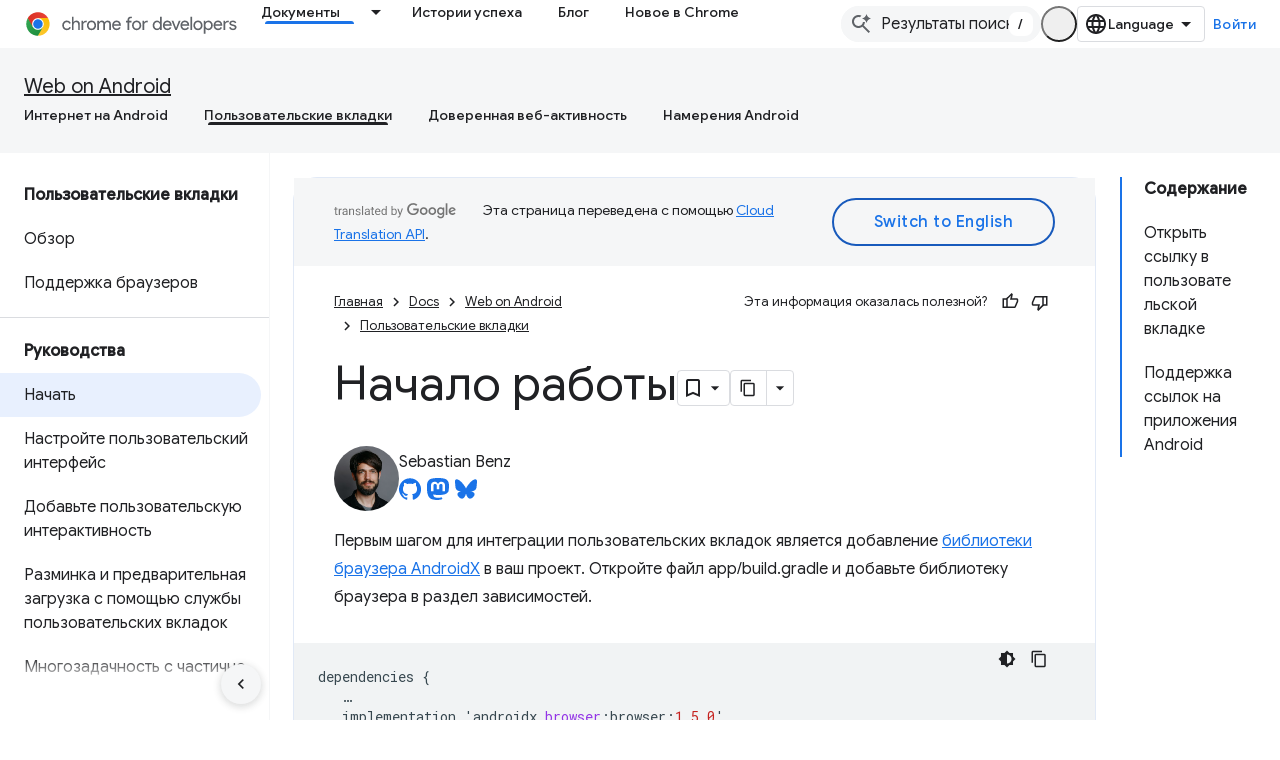

--- FILE ---
content_type: text/html; charset=utf-8
request_url: https://developer.chrome.com/docs/android/custom-tabs/guide-get-started?authuser=7&hl=ru
body_size: 22944
content:









<!doctype html>
<html 
      lang="ru-x-mtfrom-en"
      dir="ltr">
  <head>
    <meta name="google-signin-client-id" content="157101835696-ooapojlodmuabs2do2vuhhnf90bccmoi.apps.googleusercontent.com"><meta name="google-signin-scope"
          content="profile email https://www.googleapis.com/auth/developerprofiles https://www.googleapis.com/auth/developerprofiles.award https://www.googleapis.com/auth/devprofiles.full_control.firstparty"><meta property="og:site_name" content="Chrome for Developers">
    <meta property="og:type" content="website"><meta name="robots" content="noindex"><meta name="theme-color" content="#1a73e8"><meta charset="utf-8">
    <meta content="IE=Edge" http-equiv="X-UA-Compatible">
    <meta name="viewport" content="width=device-width, initial-scale=1">
    

    <link rel="manifest" href="/_pwa/chrome/manifest.json"
          crossorigin="use-credentials">
    <link rel="preconnect" href="//www.gstatic.com" crossorigin>
    <link rel="preconnect" href="//fonts.gstatic.com" crossorigin>
    <link rel="preconnect" href="//fonts.googleapis.com" crossorigin>
    <link rel="preconnect" href="//apis.google.com" crossorigin>
    <link rel="preconnect" href="//www.google-analytics.com" crossorigin><link rel="stylesheet" href="//fonts.googleapis.com/css?family=Google+Sans:400,500|Roboto:400,400italic,500,500italic,700,700italic|Roboto+Mono:400,500,700&display=swap">
      <link rel="stylesheet"
            href="//fonts.googleapis.com/css2?family=Material+Icons&family=Material+Symbols+Outlined&display=block"><link rel="stylesheet" href="https://www.gstatic.com/devrel-devsite/prod/v3df8aae39978de8281d519c083a1ff09816fe422ab8f1bf9f8e360a62fb9949d/chrome/css/app.css">
      
        <link rel="stylesheet" href="https://www.gstatic.com/devrel-devsite/prod/v3df8aae39978de8281d519c083a1ff09816fe422ab8f1bf9f8e360a62fb9949d/chrome/css/dark-theme.css" disabled>
      <link rel="shortcut icon" href="https://www.gstatic.com/devrel-devsite/prod/v3df8aae39978de8281d519c083a1ff09816fe422ab8f1bf9f8e360a62fb9949d/chrome/images/favicon.png">
    <link rel="apple-touch-icon" href="https://www.gstatic.com/devrel-devsite/prod/v3df8aae39978de8281d519c083a1ff09816fe422ab8f1bf9f8e360a62fb9949d/chrome/images/touchicon-180.png"><link rel="canonical" href="https://developer.chrome.com/docs/android/custom-tabs/guide-get-started?hl=ru"><link rel="search" type="application/opensearchdescription+xml"
            title="Chrome for Developers" href="https://developer.chrome.com/s/opensearch.xml?authuser=7&amp;hl=ru">
      <link rel="alternate" hreflang="en"
          href="https://developer.chrome.com/docs/android/custom-tabs/guide-get-started" /><link rel="alternate" hreflang="x-default" href="https://developer.chrome.com/docs/android/custom-tabs/guide-get-started" /><link rel="alternate" hreflang="ar"
          href="https://developer.chrome.com/docs/android/custom-tabs/guide-get-started?hl=ar" /><link rel="alternate" hreflang="bn"
          href="https://developer.chrome.com/docs/android/custom-tabs/guide-get-started?hl=bn" /><link rel="alternate" hreflang="zh-Hans"
          href="https://developer.chrome.com/docs/android/custom-tabs/guide-get-started?hl=zh-cn" /><link rel="alternate" hreflang="zh-Hant"
          href="https://developer.chrome.com/docs/android/custom-tabs/guide-get-started?hl=zh-tw" /><link rel="alternate" hreflang="nl"
          href="https://developer.chrome.com/docs/android/custom-tabs/guide-get-started?hl=nl" /><link rel="alternate" hreflang="fa"
          href="https://developer.chrome.com/docs/android/custom-tabs/guide-get-started?hl=fa" /><link rel="alternate" hreflang="fr"
          href="https://developer.chrome.com/docs/android/custom-tabs/guide-get-started?hl=fr" /><link rel="alternate" hreflang="de"
          href="https://developer.chrome.com/docs/android/custom-tabs/guide-get-started?hl=de" /><link rel="alternate" hreflang="he"
          href="https://developer.chrome.com/docs/android/custom-tabs/guide-get-started?hl=he" /><link rel="alternate" hreflang="hi"
          href="https://developer.chrome.com/docs/android/custom-tabs/guide-get-started?hl=hi" /><link rel="alternate" hreflang="id"
          href="https://developer.chrome.com/docs/android/custom-tabs/guide-get-started?hl=id" /><link rel="alternate" hreflang="it"
          href="https://developer.chrome.com/docs/android/custom-tabs/guide-get-started?hl=it" /><link rel="alternate" hreflang="ja"
          href="https://developer.chrome.com/docs/android/custom-tabs/guide-get-started?hl=ja" /><link rel="alternate" hreflang="ko"
          href="https://developer.chrome.com/docs/android/custom-tabs/guide-get-started?hl=ko" /><link rel="alternate" hreflang="pl"
          href="https://developer.chrome.com/docs/android/custom-tabs/guide-get-started?hl=pl" /><link rel="alternate" hreflang="pt-BR"
          href="https://developer.chrome.com/docs/android/custom-tabs/guide-get-started?hl=pt-br" /><link rel="alternate" hreflang="ru"
          href="https://developer.chrome.com/docs/android/custom-tabs/guide-get-started?hl=ru" /><link rel="alternate" hreflang="es-419"
          href="https://developer.chrome.com/docs/android/custom-tabs/guide-get-started?hl=es-419" /><link rel="alternate" hreflang="th"
          href="https://developer.chrome.com/docs/android/custom-tabs/guide-get-started?hl=th" /><link rel="alternate" hreflang="tr"
          href="https://developer.chrome.com/docs/android/custom-tabs/guide-get-started?hl=tr" /><link rel="alternate" hreflang="vi"
          href="https://developer.chrome.com/docs/android/custom-tabs/guide-get-started?hl=vi" /><link rel="alternate" hreflang="en-cn"
          href="https://developer.chrome.google.cn/docs/android/custom-tabs/guide-get-started" /><link rel="alternate" hreflang="x-default" href="https://developer.chrome.google.cn/docs/android/custom-tabs/guide-get-started" /><link rel="alternate" hreflang="ar-cn"
          href="https://developer.chrome.google.cn/docs/android/custom-tabs/guide-get-started?hl=ar" /><link rel="alternate" hreflang="bn-cn"
          href="https://developer.chrome.google.cn/docs/android/custom-tabs/guide-get-started?hl=bn" /><link rel="alternate" hreflang="zh-Hans-cn"
          href="https://developer.chrome.google.cn/docs/android/custom-tabs/guide-get-started?hl=zh-cn" /><link rel="alternate" hreflang="zh-Hant-cn"
          href="https://developer.chrome.google.cn/docs/android/custom-tabs/guide-get-started?hl=zh-tw" /><link rel="alternate" hreflang="nl-cn"
          href="https://developer.chrome.google.cn/docs/android/custom-tabs/guide-get-started?hl=nl" /><link rel="alternate" hreflang="fa-cn"
          href="https://developer.chrome.google.cn/docs/android/custom-tabs/guide-get-started?hl=fa" /><link rel="alternate" hreflang="fr-cn"
          href="https://developer.chrome.google.cn/docs/android/custom-tabs/guide-get-started?hl=fr" /><link rel="alternate" hreflang="de-cn"
          href="https://developer.chrome.google.cn/docs/android/custom-tabs/guide-get-started?hl=de" /><link rel="alternate" hreflang="he-cn"
          href="https://developer.chrome.google.cn/docs/android/custom-tabs/guide-get-started?hl=he" /><link rel="alternate" hreflang="hi-cn"
          href="https://developer.chrome.google.cn/docs/android/custom-tabs/guide-get-started?hl=hi" /><link rel="alternate" hreflang="id-cn"
          href="https://developer.chrome.google.cn/docs/android/custom-tabs/guide-get-started?hl=id" /><link rel="alternate" hreflang="it-cn"
          href="https://developer.chrome.google.cn/docs/android/custom-tabs/guide-get-started?hl=it" /><link rel="alternate" hreflang="ja-cn"
          href="https://developer.chrome.google.cn/docs/android/custom-tabs/guide-get-started?hl=ja" /><link rel="alternate" hreflang="ko-cn"
          href="https://developer.chrome.google.cn/docs/android/custom-tabs/guide-get-started?hl=ko" /><link rel="alternate" hreflang="pl-cn"
          href="https://developer.chrome.google.cn/docs/android/custom-tabs/guide-get-started?hl=pl" /><link rel="alternate" hreflang="pt-BR-cn"
          href="https://developer.chrome.google.cn/docs/android/custom-tabs/guide-get-started?hl=pt-br" /><link rel="alternate" hreflang="ru-cn"
          href="https://developer.chrome.google.cn/docs/android/custom-tabs/guide-get-started?hl=ru" /><link rel="alternate" hreflang="es-419-cn"
          href="https://developer.chrome.google.cn/docs/android/custom-tabs/guide-get-started?hl=es-419" /><link rel="alternate" hreflang="th-cn"
          href="https://developer.chrome.google.cn/docs/android/custom-tabs/guide-get-started?hl=th" /><link rel="alternate" hreflang="tr-cn"
          href="https://developer.chrome.google.cn/docs/android/custom-tabs/guide-get-started?hl=tr" /><link rel="alternate" hreflang="vi-cn"
          href="https://developer.chrome.google.cn/docs/android/custom-tabs/guide-get-started?hl=vi" /><title>Начало работы &nbsp;|&nbsp; Web on Android &nbsp;|&nbsp; Chrome for Developers</title>

<meta property="og:title" content="Начало работы &nbsp;|&nbsp; Web on Android &nbsp;|&nbsp; Chrome for Developers"><meta name="description" content="Как запустить пользовательскую вкладку из приложения Android.">
  <meta property="og:description" content="Как запустить пользовательскую вкладку из приложения Android."><meta property="og:url" content="https://developer.chrome.com/docs/android/custom-tabs/guide-get-started?hl=ru"><meta property="og:locale" content="ru"><script type="application/ld+json">
  {
    "@context": "https://schema.org",
    "@type": "Article",
    "dateModified": "2023-04-21",
    "headline": "Начало работы"
  }
</script><script type="application/ld+json">
  {
    "@context": "https://schema.org",
    "@type": "BreadcrumbList",
    "itemListElement": [{
      "@type": "ListItem",
      "position": 1,
      "name": "Docs",
      "item": "https://developer.chrome.com/docs"
    },{
      "@type": "ListItem",
      "position": 2,
      "name": "Web on Android",
      "item": "https://developer.chrome.com/docs/android"
    },{
      "@type": "ListItem",
      "position": 3,
      "name": "Начало работы",
      "item": "https://developer.chrome.com/docs/android/custom-tabs/guide-get-started"
    }]
  }
  </script><link rel="alternate machine-translated-from" hreflang="en"
        href="https://developer.chrome.com/docs/android/custom-tabs/guide-get-started?hl=en&amp;authuser=7">
  

  

  

  

  

  


    
      <link rel="stylesheet" href="/extras.css"></head>
  <body class="color-scheme--light"
        template="page"
        theme="chrome-theme"
        type="article"
        
        appearance
        
        layout="docs"
        
        
        
        
        
        display-toc
        pending>
  
    <devsite-progress type="indeterminate" id="app-progress"></devsite-progress>
  
  
    <a href="#main-content" class="skip-link button">
      
      Перейти к основному контенту
    </a>
    <section class="devsite-wrapper">
      <devsite-cookie-notification-bar></devsite-cookie-notification-bar><devsite-header role="banner">
  
    





















<div class="devsite-header--inner" data-nosnippet>
  <div class="devsite-top-logo-row-wrapper-wrapper">
    <div class="devsite-top-logo-row-wrapper">
      <div class="devsite-top-logo-row">
        <button type="button" id="devsite-hamburger-menu"
          class="devsite-header-icon-button button-flat material-icons gc-analytics-event"
          data-category="Site-Wide Custom Events"
          data-label="Navigation menu button"
          visually-hidden
          aria-label="Открыть меню">
        </button>
        
<div class="devsite-product-name-wrapper">

  <a href="/" class="devsite-site-logo-link gc-analytics-event"
   data-category="Site-Wide Custom Events" data-label="Site logo" track-type="globalNav"
   track-name="chromeForDevelopers" track-metadata-position="nav"
   track-metadata-eventDetail="nav">
  
  <picture>
    
    <source srcset="https://www.gstatic.com/devrel-devsite/prod/v3df8aae39978de8281d519c083a1ff09816fe422ab8f1bf9f8e360a62fb9949d/chrome/images/lockup-dark-theme.svg"
            media="(prefers-color-scheme: dark)"
            class="devsite-dark-theme">
    
    <img src="https://www.gstatic.com/devrel-devsite/prod/v3df8aae39978de8281d519c083a1ff09816fe422ab8f1bf9f8e360a62fb9949d/chrome/images/lockup.svg" class="devsite-site-logo" alt="Chrome for Developers">
  </picture>
  
</a>



  
  
  <span class="devsite-product-name">
    <ul class="devsite-breadcrumb-list"
  >
  
  <li class="devsite-breadcrumb-item
             ">
    
    
    
      
      
    
  </li>
  
</ul>
  </span>

</div>
        <div class="devsite-top-logo-row-middle">
          <div class="devsite-header-upper-tabs">
            
              
              
  <devsite-tabs class="upper-tabs">

    <nav class="devsite-tabs-wrapper" aria-label="Верхние вкладки">
      
        
          <tab class="devsite-dropdown
    devsite-dropdown-full
    devsite-active
    
    ">
  
    <a href="https://developer.chrome.com/docs?authuser=7&amp;hl=ru"
    class="devsite-tabs-content gc-analytics-event "
      track-metadata-eventdetail="https://developer.chrome.com/docs?authuser=7&amp;hl=ru"
    
       track-type="nav"
       track-metadata-position="nav - документы"
       track-metadata-module="primary nav"
       aria-label="Документы, selected" 
       
         
           data-category="Site-Wide Custom Events"
         
           data-label="Tab: Документы"
         
           track-name="документы"
         
       >
    Документы
  
    </a>
    
      <button
         aria-haspopup="menu"
         aria-expanded="false"
         aria-label="Раскрывающееся меню для: Документы"
         track-type="nav"
         track-metadata-eventdetail="https://developer.chrome.com/docs?authuser=7&amp;hl=ru"
         track-metadata-position="nav - документы"
         track-metadata-module="primary nav"
         
          
            data-category="Site-Wide Custom Events"
          
            data-label="Tab: Документы"
          
            track-name="документы"
          
        
         class="devsite-tabs-dropdown-toggle devsite-icon devsite-icon-arrow-drop-down"></button>
    
  
  <div class="devsite-tabs-dropdown" role="menu" aria-label="submenu" hidden>
    
    <div class="devsite-tabs-dropdown-content">
      
        <div class="devsite-tabs-dropdown-column
                    ">
          
            <ul class="devsite-tabs-dropdown-section
                       build-icon dcc-subnav">
              
                <li class="devsite-nav-title" role="heading" tooltip>Создавайте с помощью Chrome</li>
              
              
                <li class="devsite-nav-description">Узнайте, как работает Chrome, примите участие в пробных версиях и работайте с Chrome повсюду.
</li>
              
              
                <li class="devsite-nav-item">
                  <a href="https://developer.chrome.com/docs/web-platform?authuser=7&amp;hl=ru"
                    
                     track-type="nav"
                     track-metadata-eventdetail="https://developer.chrome.com/docs/web-platform?authuser=7&amp;hl=ru"
                     track-metadata-position="nav - документы"
                     track-metadata-module="tertiary nav"
                     
                       track-metadata-module_headline="создавайте с помощью chrome"
                     
                     tooltip
                  >
                    
                    <div class="devsite-nav-item-title">
                      Веб-платформа
                    </div>
                    
                  </a>
                </li>
              
                <li class="devsite-nav-item">
                  <a href="https://developer.chrome.com/docs/capabilities?authuser=7&amp;hl=ru"
                    
                     track-type="nav"
                     track-metadata-eventdetail="https://developer.chrome.com/docs/capabilities?authuser=7&amp;hl=ru"
                     track-metadata-position="nav - документы"
                     track-metadata-module="tertiary nav"
                     
                       track-metadata-module_headline="создавайте с помощью chrome"
                     
                     tooltip
                  >
                    
                    <div class="devsite-nav-item-title">
                      Возможности
                    </div>
                    
                  </a>
                </li>
              
                <li class="devsite-nav-item">
                  <a href="https://developer.chrome.com/docs/chromedriver?authuser=7&amp;hl=ru"
                    
                     track-type="nav"
                     track-metadata-eventdetail="https://developer.chrome.com/docs/chromedriver?authuser=7&amp;hl=ru"
                     track-metadata-position="nav - документы"
                     track-metadata-module="tertiary nav"
                     
                       track-metadata-module_headline="создавайте с помощью chrome"
                     
                     tooltip
                  >
                    
                    <div class="devsite-nav-item-title">
                      ChromeDriver
                    </div>
                    
                  </a>
                </li>
              
                <li class="devsite-nav-item">
                  <a href="https://developer.chrome.com/docs/extensions?authuser=7&amp;hl=ru"
                    
                     track-type="nav"
                     track-metadata-eventdetail="https://developer.chrome.com/docs/extensions?authuser=7&amp;hl=ru"
                     track-metadata-position="nav - документы"
                     track-metadata-module="tertiary nav"
                     
                       track-metadata-module_headline="создавайте с помощью chrome"
                     
                     tooltip
                  >
                    
                    <div class="devsite-nav-item-title">
                      Extensions
                    </div>
                    
                  </a>
                </li>
              
                <li class="devsite-nav-item">
                  <a href="https://developer.chrome.com/docs/webstore?authuser=7&amp;hl=ru"
                    
                     track-type="nav"
                     track-metadata-eventdetail="https://developer.chrome.com/docs/webstore?authuser=7&amp;hl=ru"
                     track-metadata-position="nav - документы"
                     track-metadata-module="tertiary nav"
                     
                       track-metadata-module_headline="создавайте с помощью chrome"
                     
                     tooltip
                  >
                    
                    <div class="devsite-nav-item-title">
                      Chrome Web Store
                    </div>
                    
                  </a>
                </li>
              
                <li class="devsite-nav-item">
                  <a href="https://developer.chrome.com/docs/chromium?authuser=7&amp;hl=ru"
                    
                     track-type="nav"
                     track-metadata-eventdetail="https://developer.chrome.com/docs/chromium?authuser=7&amp;hl=ru"
                     track-metadata-position="nav - документы"
                     track-metadata-module="tertiary nav"
                     
                       track-metadata-module_headline="создавайте с помощью chrome"
                     
                     tooltip
                  >
                    
                    <div class="devsite-nav-item-title">
                      Хром
                    </div>
                    
                  </a>
                </li>
              
                <li class="devsite-nav-item">
                  <a href="https://developer.chrome.com/docs/android?authuser=7&amp;hl=ru"
                    
                     track-type="nav"
                     track-metadata-eventdetail="https://developer.chrome.com/docs/android?authuser=7&amp;hl=ru"
                     track-metadata-position="nav - документы"
                     track-metadata-module="tertiary nav"
                     
                       track-metadata-module_headline="создавайте с помощью chrome"
                     
                     tooltip
                  >
                    
                    <div class="devsite-nav-item-title">
                      Интернет на Android
                    </div>
                    
                  </a>
                </li>
              
                <li class="devsite-nav-item">
                  <a href="https://developer.chrome.com/origintrials/?authuser=7&amp;hl=ru"
                    
                     track-type="nav"
                     track-metadata-eventdetail="https://developer.chrome.com/origintrials/?authuser=7&amp;hl=ru"
                     track-metadata-position="nav - документы"
                     track-metadata-module="tertiary nav"
                     
                       track-metadata-module_headline="создавайте с помощью chrome"
                     
                     tooltip
                  >
                    
                    <div class="devsite-nav-item-title">
                      Испытания происхождения
                    </div>
                    
                  </a>
                </li>
              
                <li class="devsite-nav-item">
                  <a href="https://developer.chrome.com/release-notes?authuser=7&amp;hl=ru"
                    
                     track-type="nav"
                     track-metadata-eventdetail="https://developer.chrome.com/release-notes?authuser=7&amp;hl=ru"
                     track-metadata-position="nav - документы"
                     track-metadata-module="tertiary nav"
                     
                       track-metadata-module_headline="создавайте с помощью chrome"
                     
                     tooltip
                  >
                    
                    <div class="devsite-nav-item-title">
                      Примечания к выпускам
                    </div>
                    
                  </a>
                </li>
              
            </ul>
          
        </div>
      
        <div class="devsite-tabs-dropdown-column
                    ">
          
            <ul class="devsite-tabs-dropdown-section
                       productivity-icon dcc-subnav">
              
                <li class="devsite-nav-title" role="heading" tooltip>Производительность</li>
              
              
                <li class="devsite-nav-description">Создайте лучший опыт для своих пользователей с помощью лучших веб-инструментов.</li>
              
              
                <li class="devsite-nav-item">
                  <a href="https://developer.chrome.com/docs/devtools?authuser=7&amp;hl=ru"
                    
                     track-type="nav"
                     track-metadata-eventdetail="https://developer.chrome.com/docs/devtools?authuser=7&amp;hl=ru"
                     track-metadata-position="nav - документы"
                     track-metadata-module="tertiary nav"
                     
                       track-metadata-module_headline="производительность"
                     
                     tooltip
                  >
                    
                    <div class="devsite-nav-item-title">
                      Инструменты разработчика
                    </div>
                    
                  </a>
                </li>
              
                <li class="devsite-nav-item">
                  <a href="https://developer.chrome.com/docs/lighthouse?authuser=7&amp;hl=ru"
                    
                     track-type="nav"
                     track-metadata-eventdetail="https://developer.chrome.com/docs/lighthouse?authuser=7&amp;hl=ru"
                     track-metadata-position="nav - документы"
                     track-metadata-module="tertiary nav"
                     
                       track-metadata-module_headline="производительность"
                     
                     tooltip
                  >
                    
                    <div class="devsite-nav-item-title">
                      Маяк
                    </div>
                    
                  </a>
                </li>
              
                <li class="devsite-nav-item">
                  <a href="https://developer.chrome.com/docs/crux?authuser=7&amp;hl=ru"
                    
                     track-type="nav"
                     track-metadata-eventdetail="https://developer.chrome.com/docs/crux?authuser=7&amp;hl=ru"
                     track-metadata-position="nav - документы"
                     track-metadata-module="tertiary nav"
                     
                       track-metadata-module_headline="производительность"
                     
                     tooltip
                  >
                    
                    <div class="devsite-nav-item-title">
                      Отчет об интерфейсе Chrome
                    </div>
                    
                  </a>
                </li>
              
                <li class="devsite-nav-item">
                  <a href="https://developer.chrome.com/docs/accessibility?authuser=7&amp;hl=ru"
                    
                     track-type="nav"
                     track-metadata-eventdetail="https://developer.chrome.com/docs/accessibility?authuser=7&amp;hl=ru"
                     track-metadata-position="nav - документы"
                     track-metadata-module="tertiary nav"
                     
                       track-metadata-module_headline="производительность"
                     
                     tooltip
                  >
                    
                    <div class="devsite-nav-item-title">
                      Доступность
                    </div>
                    
                  </a>
                </li>
              
            </ul>
          
            <ul class="devsite-tabs-dropdown-section
                       dcc-subnav second-column-list">
              
              
                <li class="devsite-nav-description">Делайте все быстрее и аккуратнее с помощью наших готовых библиотек.
</li>
              
              
                <li class="devsite-nav-item">
                  <a href="https://developer.chrome.com/docs/workbox?authuser=7&amp;hl=ru"
                    
                     track-type="nav"
                     track-metadata-eventdetail="https://developer.chrome.com/docs/workbox?authuser=7&amp;hl=ru"
                     track-metadata-position="nav - документы"
                     track-metadata-module="tertiary nav"
                     
                       track-metadata-module_headline="производительность"
                     
                     tooltip
                  >
                    
                    <div class="devsite-nav-item-title">
                      Рабочий ящик
                    </div>
                    
                  </a>
                </li>
              
                <li class="devsite-nav-item">
                  <a href="https://developer.chrome.com/docs/puppeteer?authuser=7&amp;hl=ru"
                    
                     track-type="nav"
                     track-metadata-eventdetail="https://developer.chrome.com/docs/puppeteer?authuser=7&amp;hl=ru"
                     track-metadata-position="nav - документы"
                     track-metadata-module="tertiary nav"
                     
                       track-metadata-module_headline="производительность"
                     
                     tooltip
                  >
                    
                    <div class="devsite-nav-item-title">
                      Кукловод
                    </div>
                    
                  </a>
                </li>
              
            </ul>
          
        </div>
      
        <div class="devsite-tabs-dropdown-column
                    ">
          
            <ul class="devsite-tabs-dropdown-section
                       experience-icon dcc-subnav">
              
                <li class="devsite-nav-title" role="heading" tooltip>Опыт</li>
              
              
                <li class="devsite-nav-description">Создавайте красивый и производительный Интернет с помощью Chrome.
</li>
              
              
                <li class="devsite-nav-item">
                  <a href="https://developer.chrome.com/docs/ai?authuser=7&amp;hl=ru"
                    
                     track-type="nav"
                     track-metadata-eventdetail="https://developer.chrome.com/docs/ai?authuser=7&amp;hl=ru"
                     track-metadata-position="nav - документы"
                     track-metadata-module="tertiary nav"
                     
                       track-metadata-module_headline="опыт"
                     
                     tooltip
                  >
                    
                    <div class="devsite-nav-item-title">
                      ИИ
                    </div>
                    
                  </a>
                </li>
              
                <li class="devsite-nav-item">
                  <a href="https://developer.chrome.com/docs/performance?authuser=7&amp;hl=ru"
                    
                     track-type="nav"
                     track-metadata-eventdetail="https://developer.chrome.com/docs/performance?authuser=7&amp;hl=ru"
                     track-metadata-position="nav - документы"
                     track-metadata-module="tertiary nav"
                     
                       track-metadata-module_headline="опыт"
                     
                     tooltip
                  >
                    
                    <div class="devsite-nav-item-title">
                      Эффективность
                    </div>
                    
                  </a>
                </li>
              
                <li class="devsite-nav-item">
                  <a href="https://developer.chrome.com/docs/css-ui?authuser=7&amp;hl=ru"
                    
                     track-type="nav"
                     track-metadata-eventdetail="https://developer.chrome.com/docs/css-ui?authuser=7&amp;hl=ru"
                     track-metadata-position="nav - документы"
                     track-metadata-module="tertiary nav"
                     
                       track-metadata-module_headline="опыт"
                     
                     tooltip
                  >
                    
                    <div class="devsite-nav-item-title">
                      CSS и пользовательский интерфейс, CSS и пользовательский интерфейс, CSS и пользовательский интерфейс
                    </div>
                    
                  </a>
                </li>
              
                <li class="devsite-nav-item">
                  <a href="https://developer.chrome.com/docs/identity?authuser=7&amp;hl=ru"
                    
                     track-type="nav"
                     track-metadata-eventdetail="https://developer.chrome.com/docs/identity?authuser=7&amp;hl=ru"
                     track-metadata-position="nav - документы"
                     track-metadata-module="tertiary nav"
                     
                       track-metadata-module_headline="опыт"
                     
                     tooltip
                  >
                    
                    <div class="devsite-nav-item-title">
                      Идентификация
                    </div>
                    
                  </a>
                </li>
              
                <li class="devsite-nav-item">
                  <a href="https://developer.chrome.com/docs/payments?authuser=7&amp;hl=ru"
                    
                     track-type="nav"
                     track-metadata-eventdetail="https://developer.chrome.com/docs/payments?authuser=7&amp;hl=ru"
                     track-metadata-position="nav - документы"
                     track-metadata-module="tertiary nav"
                     
                       track-metadata-module_headline="опыт"
                     
                     tooltip
                  >
                    
                    <div class="devsite-nav-item-title">
                      Платежи
                    </div>
                    
                  </a>
                </li>
              
                <li class="devsite-nav-item">
                  <a href="https://developer.chrome.com/docs/privacy-security?authuser=7&amp;hl=ru"
                    
                     track-type="nav"
                     track-metadata-eventdetail="https://developer.chrome.com/docs/privacy-security?authuser=7&amp;hl=ru"
                     track-metadata-position="nav - документы"
                     track-metadata-module="tertiary nav"
                     
                       track-metadata-module_headline="опыт"
                     
                     tooltip
                  >
                    
                    <div class="devsite-nav-item-title">
                      Конфиденциальность и безопасность
                    </div>
                    
                  </a>
                </li>
              
            </ul>
          
        </div>
      
        <div class="devsite-tabs-dropdown-column
                    ">
          
            <ul class="devsite-tabs-dropdown-section
                       resources-icon dcc-subnav">
              
                <li class="devsite-nav-title" role="heading" tooltip>Ресурсы</li>
              
              
                <li class="devsite-nav-description">Еще от Chrome и Google.
</li>
              
              
                <li class="devsite-nav-item">
                  <a href="https://developer.chrome.com/docs?authuser=7&amp;hl=ru"
                    
                     track-type="nav"
                     track-metadata-eventdetail="https://developer.chrome.com/docs?authuser=7&amp;hl=ru"
                     track-metadata-position="nav - документы"
                     track-metadata-module="tertiary nav"
                     
                       track-metadata-module_headline="ресурсы"
                     
                     tooltip
                  >
                    
                    <div class="devsite-nav-item-title">
                      Вся документация
                    </div>
                    
                  </a>
                </li>
              
                <li class="devsite-nav-item">
                  <a href="https://web.dev/baseline?authuser=7&amp;hl=ru"
                    
                     track-type="nav"
                     track-metadata-eventdetail="https://web.dev/baseline?authuser=7&amp;hl=ru"
                     track-metadata-position="nav - документы"
                     track-metadata-module="tertiary nav"
                     
                       track-metadata-module_headline="ресурсы"
                     
                     tooltip
                  >
                    
                    <div class="devsite-nav-item-title">
                      Базовый уровень
                    </div>
                    
                  </a>
                </li>
              
                <li class="devsite-nav-item">
                  <a href="https://web.dev?authuser=7&amp;hl=ru"
                    
                     track-type="nav"
                     track-metadata-eventdetail="https://web.dev?authuser=7&amp;hl=ru"
                     track-metadata-position="nav - документы"
                     track-metadata-module="tertiary nav"
                     
                       track-metadata-module_headline="ресурсы"
                     
                     tooltip
                  >
                    
                    <div class="devsite-nav-item-title">
                      веб.разработчик
                    </div>
                    
                  </a>
                </li>
              
                <li class="devsite-nav-item">
                  <a href="https://pagespeed.web.dev?authuser=7&amp;hl=ru"
                    
                     track-type="nav"
                     track-metadata-eventdetail="https://pagespeed.web.dev?authuser=7&amp;hl=ru"
                     track-metadata-position="nav - документы"
                     track-metadata-module="tertiary nav"
                     
                       track-metadata-module_headline="ресурсы"
                     
                     tooltip
                  >
                    
                    <div class="devsite-nav-item-title">
                      Аудит PageSpeed ​​Insights
                    </div>
                    
                  </a>
                </li>
              
                <li class="devsite-nav-item">
                  <a href="https://developers.google.com/privacy-sandbox?authuser=7&amp;hl=ru"
                    
                     track-type="nav"
                     track-metadata-eventdetail="https://developers.google.com/privacy-sandbox?authuser=7&amp;hl=ru"
                     track-metadata-position="nav - документы"
                     track-metadata-module="tertiary nav"
                     
                       track-metadata-module_headline="ресурсы"
                     
                     tooltip
                  >
                    
                    <div class="devsite-nav-item-title">
                      Песочница конфиденциальности
                    </div>
                    
                  </a>
                </li>
              
                <li class="devsite-nav-item">
                  <a href="https://developer.chrome.com/docs/iwa?authuser=7&amp;hl=ru"
                    
                     track-type="nav"
                     track-metadata-eventdetail="https://developer.chrome.com/docs/iwa?authuser=7&amp;hl=ru"
                     track-metadata-position="nav - документы"
                     track-metadata-module="tertiary nav"
                     
                       track-metadata-module_headline="ресурсы"
                     
                     tooltip
                  >
                    
                    <div class="devsite-nav-item-title">
                      Изолированные веб-приложения (IWA)
                    </div>
                    
                  </a>
                </li>
              
            </ul>
          
        </div>
      
    </div>
  </div>
</tab>
        
      
        
          <tab  >
            
    <a href="https://developer.chrome.com/case-studies?authuser=7&amp;hl=ru"
    class="devsite-tabs-content gc-analytics-event "
      track-metadata-eventdetail="https://developer.chrome.com/case-studies?authuser=7&amp;hl=ru"
    
       track-type="nav"
       track-metadata-position="nav - истории успеха"
       track-metadata-module="primary nav"
       
       
         
           data-category="Site-Wide Custom Events"
         
           data-label="Tab: Истории успеха"
         
           track-name="истории успеха"
         
       >
    Истории успеха
  
    </a>
    
  
          </tab>
        
      
        
          <tab  >
            
    <a href="https://developer.chrome.com/blog?authuser=7&amp;hl=ru"
    class="devsite-tabs-content gc-analytics-event "
      track-metadata-eventdetail="https://developer.chrome.com/blog?authuser=7&amp;hl=ru"
    
       track-type="nav"
       track-metadata-position="nav - блог"
       track-metadata-module="primary nav"
       
       
         
           data-category="Site-Wide Custom Events"
         
           data-label="Tab: Блог"
         
           track-name="блог"
         
       >
    Блог
  
    </a>
    
  
          </tab>
        
      
        
          <tab  >
            
    <a href="https://developer.chrome.com/new?authuser=7&amp;hl=ru"
    class="devsite-tabs-content gc-analytics-event "
      track-metadata-eventdetail="https://developer.chrome.com/new?authuser=7&amp;hl=ru"
    
       track-type="nav"
       track-metadata-position="nav - новое в chrome"
       track-metadata-module="primary nav"
       
       
         
           data-category="Site-Wide Custom Events"
         
           data-label="Tab: Новое в Chrome"
         
           track-name="новое в chrome"
         
       >
    Новое в Chrome
  
    </a>
    
  
          </tab>
        
      
    </nav>

  </devsite-tabs>

            
           </div>
          
<devsite-search
    enable-signin
    enable-search
    enable-suggestions
      enable-query-completion
    
    enable-search-summaries
    project-name="Web on Android"
    tenant-name="Chrome for Developers"
    
    
    
    
    
    >
  <form class="devsite-search-form" action="https://developer.chrome.com/s/results?authuser=7&amp;hl=ru" method="GET">
    <div class="devsite-search-container">
      <button type="button"
              search-open
              class="devsite-search-button devsite-header-icon-button button-flat material-icons"
              
              aria-label="Открыть поиск"></button>
      <div class="devsite-searchbox">
        <input
          aria-activedescendant=""
          aria-autocomplete="list"
          
          aria-label="Результаты поиска"
          aria-expanded="false"
          aria-haspopup="listbox"
          autocomplete="off"
          class="devsite-search-field devsite-search-query"
          name="q"
          
          placeholder="Результаты поиска"
          role="combobox"
          type="text"
          value=""
          >
          <div class="devsite-search-image material-icons" aria-hidden="true">
            
              <svg class="devsite-search-ai-image" width="24" height="24" viewBox="0 0 24 24" fill="none" xmlns="http://www.w3.org/2000/svg">
                  <g clip-path="url(#clip0_6641_386)">
                    <path d="M19.6 21L13.3 14.7C12.8 15.1 12.225 15.4167 11.575 15.65C10.925 15.8833 10.2333 16 9.5 16C7.68333 16 6.14167 15.375 4.875 14.125C3.625 12.8583 3 11.3167 3 9.5C3 7.68333 3.625 6.15 4.875 4.9C6.14167 3.63333 7.68333 3 9.5 3C10.0167 3 10.5167 3.05833 11 3.175C11.4833 3.275 11.9417 3.43333 12.375 3.65L10.825 5.2C10.6083 5.13333 10.3917 5.08333 10.175 5.05C9.95833 5.01667 9.73333 5 9.5 5C8.25 5 7.18333 5.44167 6.3 6.325C5.43333 7.19167 5 8.25 5 9.5C5 10.75 5.43333 11.8167 6.3 12.7C7.18333 13.5667 8.25 14 9.5 14C10.6667 14 11.6667 13.625 12.5 12.875C13.35 12.1083 13.8417 11.15 13.975 10H15.975C15.925 10.6333 15.7833 11.2333 15.55 11.8C15.3333 12.3667 15.05 12.8667 14.7 13.3L21 19.6L19.6 21ZM17.5 12C17.5 10.4667 16.9667 9.16667 15.9 8.1C14.8333 7.03333 13.5333 6.5 12 6.5C13.5333 6.5 14.8333 5.96667 15.9 4.9C16.9667 3.83333 17.5 2.53333 17.5 0.999999C17.5 2.53333 18.0333 3.83333 19.1 4.9C20.1667 5.96667 21.4667 6.5 23 6.5C21.4667 6.5 20.1667 7.03333 19.1 8.1C18.0333 9.16667 17.5 10.4667 17.5 12Z" fill="#5F6368"/>
                  </g>
                <defs>
                <clipPath id="clip0_6641_386">
                <rect width="24" height="24" fill="white"/>
                </clipPath>
                </defs>
              </svg>
            
          </div>
          <div class="devsite-search-shortcut-icon-container" aria-hidden="true">
            <kbd class="devsite-search-shortcut-icon">/</kbd>
          </div>
      </div>
    </div>
  </form>
  <button type="button"
          search-close
          class="devsite-search-button devsite-header-icon-button button-flat material-icons"
          
          aria-label="Закрыть поиск"></button>
</devsite-search>

        </div>

        

          

          

          <devsite-appearance-selector></devsite-appearance-selector>

          
<devsite-language-selector>
  <ul role="presentation">
    
    
    <li role="presentation">
      <a role="menuitem" lang="en"
        >English</a>
    </li>
    
    <li role="presentation">
      <a role="menuitem" lang="de"
        >Deutsch</a>
    </li>
    
    <li role="presentation">
      <a role="menuitem" lang="es_419"
        >Español – América Latina</a>
    </li>
    
    <li role="presentation">
      <a role="menuitem" lang="fr"
        >Français</a>
    </li>
    
    <li role="presentation">
      <a role="menuitem" lang="id"
        >Indonesia</a>
    </li>
    
    <li role="presentation">
      <a role="menuitem" lang="it"
        >Italiano</a>
    </li>
    
    <li role="presentation">
      <a role="menuitem" lang="nl"
        >Nederlands</a>
    </li>
    
    <li role="presentation">
      <a role="menuitem" lang="pl"
        >Polski</a>
    </li>
    
    <li role="presentation">
      <a role="menuitem" lang="pt_br"
        >Português – Brasil</a>
    </li>
    
    <li role="presentation">
      <a role="menuitem" lang="vi"
        >Tiếng Việt</a>
    </li>
    
    <li role="presentation">
      <a role="menuitem" lang="tr"
        >Türkçe</a>
    </li>
    
    <li role="presentation">
      <a role="menuitem" lang="ru"
        >Русский</a>
    </li>
    
    <li role="presentation">
      <a role="menuitem" lang="he"
        >עברית</a>
    </li>
    
    <li role="presentation">
      <a role="menuitem" lang="ar"
        >العربيّة</a>
    </li>
    
    <li role="presentation">
      <a role="menuitem" lang="fa"
        >فارسی</a>
    </li>
    
    <li role="presentation">
      <a role="menuitem" lang="hi"
        >हिंदी</a>
    </li>
    
    <li role="presentation">
      <a role="menuitem" lang="bn"
        >বাংলা</a>
    </li>
    
    <li role="presentation">
      <a role="menuitem" lang="th"
        >ภาษาไทย</a>
    </li>
    
    <li role="presentation">
      <a role="menuitem" lang="zh_cn"
        >中文 – 简体</a>
    </li>
    
    <li role="presentation">
      <a role="menuitem" lang="zh_tw"
        >中文 – 繁體</a>
    </li>
    
    <li role="presentation">
      <a role="menuitem" lang="ja"
        >日本語</a>
    </li>
    
    <li role="presentation">
      <a role="menuitem" lang="ko"
        >한국어</a>
    </li>
    
  </ul>
</devsite-language-selector>


          

        

        
          <devsite-user 
                        
                        
                          enable-profiles
                        
                        
                        id="devsite-user">
            
              
              <span class="button devsite-top-button" aria-hidden="true" visually-hidden>Войти</span>
            
          </devsite-user>
        
        
        
      </div>
    </div>
  </div>



  <div class="devsite-collapsible-section
    ">
    <div class="devsite-header-background">
      
        
          <div class="devsite-product-id-row"
           >
            <div class="devsite-product-description-row">
              
                
                <div class="devsite-product-id">
                  
                  
                  
                    <ul class="devsite-breadcrumb-list"
  >
  
  <li class="devsite-breadcrumb-item
             ">
    
    
    
      
        
  <a href="https://developer.chrome.com/docs/android?authuser=7&amp;hl=ru"
      
        class="devsite-breadcrumb-link gc-analytics-event"
      
        data-category="Site-Wide Custom Events"
      
        data-label="Lower Header"
      
        data-value="1"
      
        track-type="globalNav"
      
        track-name="breadcrumb"
      
        track-metadata-position="1"
      
        track-metadata-eventdetail="Web on Android"
      
    >
    
          Web on Android
        
  </a>
  
      
    
  </li>
  
</ul>
                </div>
                
              
              
            </div>
            
          </div>
          
        
      
      
        <div class="devsite-doc-set-nav-row">
          
          
            
            
  <devsite-tabs class="lower-tabs">

    <nav class="devsite-tabs-wrapper" aria-label="Нижние вкладки">
      
        
          <tab  >
            
    <a href="https://developer.chrome.com/docs/android?authuser=7&amp;hl=ru"
    class="devsite-tabs-content gc-analytics-event "
      track-metadata-eventdetail="https://developer.chrome.com/docs/android?authuser=7&amp;hl=ru"
    
       track-type="nav"
       track-metadata-position="nav - интернет на android"
       track-metadata-module="primary nav"
       
       
         
           data-category="Site-Wide Custom Events"
         
           data-label="Tab: Интернет на Android"
         
           track-name="интернет на android"
         
       >
    Интернет на Android
  
    </a>
    
  
          </tab>
        
      
        
          <tab  class="devsite-active">
            
    <a href="https://developer.chrome.com/docs/android/custom-tabs?authuser=7&amp;hl=ru"
    class="devsite-tabs-content gc-analytics-event "
      track-metadata-eventdetail="https://developer.chrome.com/docs/android/custom-tabs?authuser=7&amp;hl=ru"
    
       track-type="nav"
       track-metadata-position="nav - пользовательские вкладки"
       track-metadata-module="primary nav"
       aria-label="Пользовательские вкладки, selected" 
       
         
           data-category="Site-Wide Custom Events"
         
           data-label="Tab: Пользовательские вкладки"
         
           track-name="пользовательские вкладки"
         
       >
    Пользовательские вкладки
  
    </a>
    
  
          </tab>
        
      
        
          <tab  >
            
    <a href="https://developer.chrome.com/docs/android/trusted-web-activity?authuser=7&amp;hl=ru"
    class="devsite-tabs-content gc-analytics-event "
      track-metadata-eventdetail="https://developer.chrome.com/docs/android/trusted-web-activity?authuser=7&amp;hl=ru"
    
       track-type="nav"
       track-metadata-position="nav - доверенная веб-активность"
       track-metadata-module="primary nav"
       
       
         
           data-category="Site-Wide Custom Events"
         
           data-label="Tab: Доверенная веб-активность"
         
           track-name="доверенная веб-активность"
         
       >
    Доверенная веб-активность
  
    </a>
    
  
          </tab>
        
      
        
          <tab  >
            
    <a href="https://developer.chrome.com/docs/android/intents?authuser=7&amp;hl=ru"
    class="devsite-tabs-content gc-analytics-event "
      track-metadata-eventdetail="https://developer.chrome.com/docs/android/intents?authuser=7&amp;hl=ru"
    
       track-type="nav"
       track-metadata-position="nav - намерения android"
       track-metadata-module="primary nav"
       
       
         
           data-category="Site-Wide Custom Events"
         
           data-label="Tab: Намерения Android"
         
           track-name="намерения android"
         
       >
    Намерения Android
  
    </a>
    
  
          </tab>
        
      
    </nav>

  </devsite-tabs>

          
          
        </div>
      
    </div>
  </div>

</div>



  

  
</devsite-header>
      <devsite-book-nav scrollbars >
        
          





















<div class="devsite-book-nav-filter"
     hidden>
  <span class="filter-list-icon material-icons" aria-hidden="true"></span>
  <input type="text"
         placeholder="Фильтр"
         
         aria-label="Введите текст для фильтрации"
         role="searchbox">
  
  <span class="filter-clear-button hidden"
        data-title="Сбросить фильтр"
        aria-label="Сбросить фильтр"
        role="button"
        tabindex="0"></span>
</div>

<nav class="devsite-book-nav devsite-nav nocontent"
     aria-label="Боковое меню">
  <div class="devsite-mobile-header">
    <button type="button"
            id="devsite-close-nav"
            class="devsite-header-icon-button button-flat material-icons gc-analytics-event"
            data-category="Site-Wide Custom Events"
            data-label="Close navigation"
            aria-label="Закрыть строку навигации">
    </button>
    <div class="devsite-product-name-wrapper">

  <a href="/" class="devsite-site-logo-link gc-analytics-event"
   data-category="Site-Wide Custom Events" data-label="Site logo" track-type="globalNav"
   track-name="chromeForDevelopers" track-metadata-position="nav"
   track-metadata-eventDetail="nav">
  
  <picture>
    
    <source srcset="https://www.gstatic.com/devrel-devsite/prod/v3df8aae39978de8281d519c083a1ff09816fe422ab8f1bf9f8e360a62fb9949d/chrome/images/lockup-dark-theme.svg"
            media="(prefers-color-scheme: dark)"
            class="devsite-dark-theme">
    
    <img src="https://www.gstatic.com/devrel-devsite/prod/v3df8aae39978de8281d519c083a1ff09816fe422ab8f1bf9f8e360a62fb9949d/chrome/images/lockup.svg" class="devsite-site-logo" alt="Chrome for Developers">
  </picture>
  
</a>


  
      <span class="devsite-product-name">
        
        
        <ul class="devsite-breadcrumb-list"
  >
  
  <li class="devsite-breadcrumb-item
             ">
    
    
    
      
      
    
  </li>
  
</ul>
      </span>
    

</div>
  </div>

  <div class="devsite-book-nav-wrapper">
    <div class="devsite-mobile-nav-top">
      
        <ul class="devsite-nav-list">
          
            <li class="devsite-nav-item">
              
  
  <a href="/docs"
    
       class="devsite-nav-title gc-analytics-event
              
              devsite-nav-active"
    

    
      
        data-category="Site-Wide Custom Events"
      
        data-label="Tab: Документы"
      
        track-name="документы"
      
    
     data-category="Site-Wide Custom Events"
     data-label="Responsive Tab: Документы"
     track-type="globalNav"
     track-metadata-eventDetail="globalMenu"
     track-metadata-position="nav">
  
    <span class="devsite-nav-text" tooltip >
      Документы
   </span>
    
  
  </a>
  

  
    <ul class="devsite-nav-responsive-tabs devsite-nav-has-menu
               ">
      
<li class="devsite-nav-item">

  
  <span
    
       class="devsite-nav-title"
       tooltip
    
    
      
        data-category="Site-Wide Custom Events"
      
        data-label="Tab: Документы"
      
        track-name="документы"
      
    >
  
    <span class="devsite-nav-text" tooltip menu="Документы">
      Ещё
   </span>
    
    <span class="devsite-nav-icon material-icons" data-icon="forward"
          menu="Документы">
    </span>
    
  
  </span>
  

</li>

    </ul>
  
              
                <ul class="devsite-nav-responsive-tabs">
                  
                    
                    
                    
                    <li class="devsite-nav-item">
                      
  
  <a href="/docs/android"
    
       class="devsite-nav-title gc-analytics-event
              
              "
    

    
      
        data-category="Site-Wide Custom Events"
      
        data-label="Tab: Интернет на Android"
      
        track-name="интернет на android"
      
    
     data-category="Site-Wide Custom Events"
     data-label="Responsive Tab: Интернет на Android"
     track-type="globalNav"
     track-metadata-eventDetail="globalMenu"
     track-metadata-position="nav">
  
    <span class="devsite-nav-text" tooltip >
      Интернет на Android
   </span>
    
  
  </a>
  

  
                    </li>
                  
                    
                    
                    
                    <li class="devsite-nav-item">
                      
  
  <a href="/docs/android/custom-tabs"
    
       class="devsite-nav-title gc-analytics-event
              
              devsite-nav-active"
    

    
      
        data-category="Site-Wide Custom Events"
      
        data-label="Tab: Пользовательские вкладки"
      
        track-name="пользовательские вкладки"
      
    
     data-category="Site-Wide Custom Events"
     data-label="Responsive Tab: Пользовательские вкладки"
     track-type="globalNav"
     track-metadata-eventDetail="globalMenu"
     track-metadata-position="nav">
  
    <span class="devsite-nav-text" tooltip menu="_book">
      Пользовательские вкладки
   </span>
    
  
  </a>
  

  
                    </li>
                  
                    
                    
                    
                    <li class="devsite-nav-item">
                      
  
  <a href="/docs/android/trusted-web-activity"
    
       class="devsite-nav-title gc-analytics-event
              
              "
    

    
      
        data-category="Site-Wide Custom Events"
      
        data-label="Tab: Доверенная веб-активность"
      
        track-name="доверенная веб-активность"
      
    
     data-category="Site-Wide Custom Events"
     data-label="Responsive Tab: Доверенная веб-активность"
     track-type="globalNav"
     track-metadata-eventDetail="globalMenu"
     track-metadata-position="nav">
  
    <span class="devsite-nav-text" tooltip >
      Доверенная веб-активность
   </span>
    
  
  </a>
  

  
                    </li>
                  
                    
                    
                    
                    <li class="devsite-nav-item">
                      
  
  <a href="/docs/android/intents"
    
       class="devsite-nav-title gc-analytics-event
              
              "
    

    
      
        data-category="Site-Wide Custom Events"
      
        data-label="Tab: Намерения Android"
      
        track-name="намерения android"
      
    
     data-category="Site-Wide Custom Events"
     data-label="Responsive Tab: Намерения Android"
     track-type="globalNav"
     track-metadata-eventDetail="globalMenu"
     track-metadata-position="nav">
  
    <span class="devsite-nav-text" tooltip >
      Намерения Android
   </span>
    
  
  </a>
  

  
                    </li>
                  
                </ul>
              
            </li>
          
            <li class="devsite-nav-item">
              
  
  <a href="/case-studies"
    
       class="devsite-nav-title gc-analytics-event
              
              "
    

    
      
        data-category="Site-Wide Custom Events"
      
        data-label="Tab: Истории успеха"
      
        track-name="истории успеха"
      
    
     data-category="Site-Wide Custom Events"
     data-label="Responsive Tab: Истории успеха"
     track-type="globalNav"
     track-metadata-eventDetail="globalMenu"
     track-metadata-position="nav">
  
    <span class="devsite-nav-text" tooltip >
      Истории успеха
   </span>
    
  
  </a>
  

  
              
            </li>
          
            <li class="devsite-nav-item">
              
  
  <a href="/blog"
    
       class="devsite-nav-title gc-analytics-event
              
              "
    

    
      
        data-category="Site-Wide Custom Events"
      
        data-label="Tab: Блог"
      
        track-name="блог"
      
    
     data-category="Site-Wide Custom Events"
     data-label="Responsive Tab: Блог"
     track-type="globalNav"
     track-metadata-eventDetail="globalMenu"
     track-metadata-position="nav">
  
    <span class="devsite-nav-text" tooltip >
      Блог
   </span>
    
  
  </a>
  

  
              
            </li>
          
            <li class="devsite-nav-item">
              
  
  <a href="/new"
    
       class="devsite-nav-title gc-analytics-event
              
              "
    

    
      
        data-category="Site-Wide Custom Events"
      
        data-label="Tab: Новое в Chrome"
      
        track-name="новое в chrome"
      
    
     data-category="Site-Wide Custom Events"
     data-label="Responsive Tab: Новое в Chrome"
     track-type="globalNav"
     track-metadata-eventDetail="globalMenu"
     track-metadata-position="nav">
  
    <span class="devsite-nav-text" tooltip >
      Новое в Chrome
   </span>
    
  
  </a>
  

  
              
            </li>
          
          
          
        </ul>
      
    </div>
    
      <div class="devsite-mobile-nav-bottom">
        
          
          <ul class="devsite-nav-list" menu="_book">
            <li class="devsite-nav-item
           devsite-nav-heading"><div class="devsite-nav-title devsite-nav-title-no-path">
        <span class="devsite-nav-text" tooltip>Пользовательские вкладки</span>
      </div></li>

  <li class="devsite-nav-item"><a href="/docs/android/custom-tabs"
        class="devsite-nav-title gc-analytics-event"
        data-category="Site-Wide Custom Events"
        data-label="Book nav link, pathname: /docs/android/custom-tabs"
        track-type="bookNav"
        track-name="click"
        track-metadata-eventdetail="/docs/android/custom-tabs"
      ><span class="devsite-nav-text" tooltip>Обзор</span></a></li>

  <li class="devsite-nav-item"><a href="/docs/android/custom-tabs/browser-support"
        class="devsite-nav-title gc-analytics-event"
        data-category="Site-Wide Custom Events"
        data-label="Book nav link, pathname: /docs/android/custom-tabs/browser-support"
        track-type="bookNav"
        track-name="click"
        track-metadata-eventdetail="/docs/android/custom-tabs/browser-support"
      ><span class="devsite-nav-text" tooltip>Поддержка браузеров</span></a></li>

  <li class="devsite-nav-item
           devsite-nav-heading"><div class="devsite-nav-title devsite-nav-title-no-path">
        <span class="devsite-nav-text" tooltip>Руководства</span>
      </div></li>

  <li class="devsite-nav-item"><a href="/docs/android/custom-tabs/guide-get-started"
        class="devsite-nav-title gc-analytics-event"
        data-category="Site-Wide Custom Events"
        data-label="Book nav link, pathname: /docs/android/custom-tabs/guide-get-started"
        track-type="bookNav"
        track-name="click"
        track-metadata-eventdetail="/docs/android/custom-tabs/guide-get-started"
      ><span class="devsite-nav-text" tooltip>Начать</span></a></li>

  <li class="devsite-nav-item"><a href="/docs/android/custom-tabs/guide-ui-customization"
        class="devsite-nav-title gc-analytics-event"
        data-category="Site-Wide Custom Events"
        data-label="Book nav link, pathname: /docs/android/custom-tabs/guide-ui-customization"
        track-type="bookNav"
        track-name="click"
        track-metadata-eventdetail="/docs/android/custom-tabs/guide-ui-customization"
      ><span class="devsite-nav-text" tooltip>Настройте пользовательский интерфейс</span></a></li>

  <li class="devsite-nav-item"><a href="/docs/android/custom-tabs/guide-interactivity"
        class="devsite-nav-title gc-analytics-event"
        data-category="Site-Wide Custom Events"
        data-label="Book nav link, pathname: /docs/android/custom-tabs/guide-interactivity"
        track-type="bookNav"
        track-name="click"
        track-metadata-eventdetail="/docs/android/custom-tabs/guide-interactivity"
      ><span class="devsite-nav-text" tooltip>Добавьте пользовательскую интерактивность</span></a></li>

  <li class="devsite-nav-item"><a href="/docs/android/custom-tabs/guide-warmup-prefetch"
        class="devsite-nav-title gc-analytics-event"
        data-category="Site-Wide Custom Events"
        data-label="Book nav link, pathname: /docs/android/custom-tabs/guide-warmup-prefetch"
        track-type="bookNav"
        track-name="click"
        track-metadata-eventdetail="/docs/android/custom-tabs/guide-warmup-prefetch"
      ><span class="devsite-nav-text" tooltip>Разминка и предварительная загрузка с помощью службы пользовательских вкладок</span></a></li>

  <li class="devsite-nav-item"><a href="/docs/android/custom-tabs/guide-partial-custom-tabs"
        class="devsite-nav-title gc-analytics-event"
        data-category="Site-Wide Custom Events"
        data-label="Book nav link, pathname: /docs/android/custom-tabs/guide-partial-custom-tabs"
        track-type="bookNav"
        track-name="click"
        track-metadata-eventdetail="/docs/android/custom-tabs/guide-partial-custom-tabs"
      ><span class="devsite-nav-text" tooltip>Многозадачность с частично настраиваемыми вкладками</span></a></li>

  <li class="devsite-nav-item"><a href="/docs/android/custom-tabs/guide-auth-tab"
        class="devsite-nav-title gc-analytics-event"
        data-category="Site-Wide Custom Events"
        data-label="Book nav link, pathname: /docs/android/custom-tabs/guide-auth-tab"
        track-type="bookNav"
        track-name="click"
        track-metadata-eventdetail="/docs/android/custom-tabs/guide-auth-tab"
      ><span class="devsite-nav-text" tooltip>Упростите аутентификацию с помощью вкладки Auth</span></a></li>

  <li class="devsite-nav-item"><a href="/docs/android/custom-tabs/guide-engagement-signals"
        class="devsite-nav-title gc-analytics-event"
        data-category="Site-Wide Custom Events"
        data-label="Book nav link, pathname: /docs/android/custom-tabs/guide-engagement-signals"
        track-type="bookNav"
        track-name="click"
        track-metadata-eventdetail="/docs/android/custom-tabs/guide-engagement-signals"
      ><span class="devsite-nav-text" tooltip>Измеряйте вовлеченность пользователей</span></a></li>

  <li class="devsite-nav-item"><a href="/docs/android/custom-tabs/guide-ephemeral-tab"
        class="devsite-nav-title gc-analytics-event"
        data-category="Site-Wide Custom Events"
        data-label="Book nav link, pathname: /docs/android/custom-tabs/guide-ephemeral-tab"
        track-type="bookNav"
        track-name="click"
        track-metadata-eventdetail="/docs/android/custom-tabs/guide-ephemeral-tab"
      ><span class="devsite-nav-text" tooltip>Улучшите конфиденциальность пользователей в Интернете с помощью временных пользовательских вкладок.</span></a></li>

  <li class="devsite-nav-item"><a href="/docs/android/custom-tabs/guide-app-specific-history"
        class="devsite-nav-title gc-analytics-event"
        data-category="Site-Wide Custom Events"
        data-label="Book nav link, pathname: /docs/android/custom-tabs/guide-app-specific-history"
        track-type="bookNav"
        track-name="click"
        track-metadata-eventdetail="/docs/android/custom-tabs/guide-app-specific-history"
      ><span class="devsite-nav-text" tooltip>Улучшите работу пользователей в Интернете с помощью истории приложений.</span></a></li>

  <li class="devsite-nav-item
           devsite-nav-heading"><div class="devsite-nav-title devsite-nav-title-no-path">
        <span class="devsite-nav-text" tooltip>Инструкции</span>
      </div></li>

  <li class="devsite-nav-item"><a href="/docs/android/custom-tabs/guide-warmup-prefetch#open_webpages_in_native_apps"
        class="devsite-nav-title gc-analytics-event"
        data-category="Site-Wide Custom Events"
        data-label="Book nav link, pathname: /docs/android/custom-tabs/guide-warmup-prefetch#open_webpages_in_native_apps"
        track-type="bookNav"
        track-name="click"
        track-metadata-eventdetail="/docs/android/custom-tabs/guide-warmup-prefetch#open_webpages_in_native_apps"
      ><span class="devsite-nav-text" tooltip>Разрешите нативным приложениям обрабатывать контент</span></a></li>

  <li class="devsite-nav-item"><a href="/docs/android/custom-tabs/howto-custom-tab-from-webview"
        class="devsite-nav-title gc-analytics-event"
        data-category="Site-Wide Custom Events"
        data-label="Book nav link, pathname: /docs/android/custom-tabs/howto-custom-tab-from-webview"
        track-type="bookNav"
        track-name="click"
        track-metadata-eventdetail="/docs/android/custom-tabs/howto-custom-tab-from-webview"
      ><span class="devsite-nav-text" tooltip>Открыть пользовательскую вкладку для ссылок в WebView</span></a></li>

  <li class="devsite-nav-item"><a href="/docs/android/custom-tabs/howto-custom-tab-check"
        class="devsite-nav-title gc-analytics-event"
        data-category="Site-Wide Custom Events"
        data-label="Book nav link, pathname: /docs/android/custom-tabs/howto-custom-tab-check"
        track-type="bookNav"
        track-name="click"
        track-metadata-eventdetail="/docs/android/custom-tabs/howto-custom-tab-check"
      ><span class="devsite-nav-text" tooltip>Проверьте устройство на наличие поддержки пользовательских вкладок</span></a></li>

  <li class="devsite-nav-item"><a href="/docs/android/custom-tabs/howto-custom-tab-low-level-api"
        class="devsite-nav-title gc-analytics-event"
        data-category="Site-Wide Custom Events"
        data-label="Book nav link, pathname: /docs/android/custom-tabs/howto-custom-tab-low-level-api"
        track-type="bookNav"
        track-name="click"
        track-metadata-eventdetail="/docs/android/custom-tabs/howto-custom-tab-low-level-api"
      ><span class="devsite-nav-text" tooltip>Использовать API пользовательских вкладок</span></a></li>

  <li class="devsite-nav-item"><a href="/docs/android/custom-tabs/howto-custom-tab-request-headers"
        class="devsite-nav-title gc-analytics-event"
        data-category="Site-Wide Custom Events"
        data-label="Book nav link, pathname: /docs/android/custom-tabs/howto-custom-tab-request-headers"
        track-type="bookNav"
        track-name="click"
        track-metadata-eventdetail="/docs/android/custom-tabs/howto-custom-tab-request-headers"
      ><span class="devsite-nav-text" tooltip>Добавить заголовки HTTP CORS</span></a></li>
          </ul>
        
        
          
    
      
      <ul class="devsite-nav-list" menu="Документы"
          aria-label="Боковое меню" hidden>
        
          
            
              
<li class="devsite-nav-item devsite-nav-heading">

  
  <span
    
       class="devsite-nav-title"
       tooltip
    
    >
  
    <span class="devsite-nav-text" tooltip >
      Создавайте с помощью Chrome
   </span>
    
  
  </span>
  

</li>

            
            
              
<li class="devsite-nav-item">

  
  <a href="/docs/web-platform"
    
       class="devsite-nav-title gc-analytics-event
              
              "
    

    
     data-category="Site-Wide Custom Events"
     data-label="Responsive Tab: Веб-платформа"
     track-type="navMenu"
     track-metadata-eventDetail="globalMenu"
     track-metadata-position="nav">
  
    <span class="devsite-nav-text" tooltip >
      Веб-платформа
   </span>
    
  
  </a>
  

</li>

            
              
<li class="devsite-nav-item">

  
  <a href="/docs/capabilities"
    
       class="devsite-nav-title gc-analytics-event
              
              "
    

    
     data-category="Site-Wide Custom Events"
     data-label="Responsive Tab: Возможности"
     track-type="navMenu"
     track-metadata-eventDetail="globalMenu"
     track-metadata-position="nav">
  
    <span class="devsite-nav-text" tooltip >
      Возможности
   </span>
    
  
  </a>
  

</li>

            
              
<li class="devsite-nav-item">

  
  <a href="/docs/chromedriver"
    
       class="devsite-nav-title gc-analytics-event
              
              "
    

    
     data-category="Site-Wide Custom Events"
     data-label="Responsive Tab: ChromeDriver"
     track-type="navMenu"
     track-metadata-eventDetail="globalMenu"
     track-metadata-position="nav">
  
    <span class="devsite-nav-text" tooltip >
      ChromeDriver
   </span>
    
  
  </a>
  

</li>

            
              
<li class="devsite-nav-item">

  
  <a href="/docs/extensions"
    
       class="devsite-nav-title gc-analytics-event
              
              "
    

    
     data-category="Site-Wide Custom Events"
     data-label="Responsive Tab: Extensions"
     track-type="navMenu"
     track-metadata-eventDetail="globalMenu"
     track-metadata-position="nav">
  
    <span class="devsite-nav-text" tooltip >
      Extensions
   </span>
    
  
  </a>
  

</li>

            
              
<li class="devsite-nav-item">

  
  <a href="/docs/webstore"
    
       class="devsite-nav-title gc-analytics-event
              
              "
    

    
     data-category="Site-Wide Custom Events"
     data-label="Responsive Tab: Chrome Web Store"
     track-type="navMenu"
     track-metadata-eventDetail="globalMenu"
     track-metadata-position="nav">
  
    <span class="devsite-nav-text" tooltip >
      Chrome Web Store
   </span>
    
  
  </a>
  

</li>

            
              
<li class="devsite-nav-item">

  
  <a href="/docs/chromium"
    
       class="devsite-nav-title gc-analytics-event
              
              "
    

    
     data-category="Site-Wide Custom Events"
     data-label="Responsive Tab: Хром"
     track-type="navMenu"
     track-metadata-eventDetail="globalMenu"
     track-metadata-position="nav">
  
    <span class="devsite-nav-text" tooltip >
      Хром
   </span>
    
  
  </a>
  

</li>

            
              
<li class="devsite-nav-item">

  
  <a href="/docs/android"
    
       class="devsite-nav-title gc-analytics-event
              
              "
    

    
     data-category="Site-Wide Custom Events"
     data-label="Responsive Tab: Интернет на Android"
     track-type="navMenu"
     track-metadata-eventDetail="globalMenu"
     track-metadata-position="nav">
  
    <span class="devsite-nav-text" tooltip >
      Интернет на Android
   </span>
    
  
  </a>
  

</li>

            
              
<li class="devsite-nav-item">

  
  <a href="https://developer.chrome.com/origintrials/"
    
       class="devsite-nav-title gc-analytics-event
              
              "
    

    
     data-category="Site-Wide Custom Events"
     data-label="Responsive Tab: Испытания происхождения"
     track-type="navMenu"
     track-metadata-eventDetail="globalMenu"
     track-metadata-position="nav">
  
    <span class="devsite-nav-text" tooltip >
      Испытания происхождения
   </span>
    
  
  </a>
  

</li>

            
              
<li class="devsite-nav-item">

  
  <a href="/release-notes"
    
       class="devsite-nav-title gc-analytics-event
              
              "
    

    
     data-category="Site-Wide Custom Events"
     data-label="Responsive Tab: Примечания к выпускам"
     track-type="navMenu"
     track-metadata-eventDetail="globalMenu"
     track-metadata-position="nav">
  
    <span class="devsite-nav-text" tooltip >
      Примечания к выпускам
   </span>
    
  
  </a>
  

</li>

            
          
        
          
            
              
<li class="devsite-nav-item devsite-nav-heading">

  
  <span
    
       class="devsite-nav-title"
       tooltip
    
    >
  
    <span class="devsite-nav-text" tooltip >
      Производительность
   </span>
    
  
  </span>
  

</li>

            
            
              
<li class="devsite-nav-item">

  
  <a href="/docs/devtools"
    
       class="devsite-nav-title gc-analytics-event
              
              "
    

    
     data-category="Site-Wide Custom Events"
     data-label="Responsive Tab: Инструменты разработчика"
     track-type="navMenu"
     track-metadata-eventDetail="globalMenu"
     track-metadata-position="nav">
  
    <span class="devsite-nav-text" tooltip >
      Инструменты разработчика
   </span>
    
  
  </a>
  

</li>

            
              
<li class="devsite-nav-item">

  
  <a href="/docs/lighthouse"
    
       class="devsite-nav-title gc-analytics-event
              
              "
    

    
     data-category="Site-Wide Custom Events"
     data-label="Responsive Tab: Маяк"
     track-type="navMenu"
     track-metadata-eventDetail="globalMenu"
     track-metadata-position="nav">
  
    <span class="devsite-nav-text" tooltip >
      Маяк
   </span>
    
  
  </a>
  

</li>

            
              
<li class="devsite-nav-item">

  
  <a href="/docs/crux"
    
       class="devsite-nav-title gc-analytics-event
              
              "
    

    
     data-category="Site-Wide Custom Events"
     data-label="Responsive Tab: Отчет об интерфейсе Chrome"
     track-type="navMenu"
     track-metadata-eventDetail="globalMenu"
     track-metadata-position="nav">
  
    <span class="devsite-nav-text" tooltip >
      Отчет об интерфейсе Chrome
   </span>
    
  
  </a>
  

</li>

            
              
<li class="devsite-nav-item">

  
  <a href="/docs/accessibility"
    
       class="devsite-nav-title gc-analytics-event
              
              "
    

    
     data-category="Site-Wide Custom Events"
     data-label="Responsive Tab: Доступность"
     track-type="navMenu"
     track-metadata-eventDetail="globalMenu"
     track-metadata-position="nav">
  
    <span class="devsite-nav-text" tooltip >
      Доступность
   </span>
    
  
  </a>
  

</li>

            
          
            
            
              
<li class="devsite-nav-item">

  
  <a href="/docs/workbox"
    
       class="devsite-nav-title gc-analytics-event
              
              "
    

    
     data-category="Site-Wide Custom Events"
     data-label="Responsive Tab: Рабочий ящик"
     track-type="navMenu"
     track-metadata-eventDetail="globalMenu"
     track-metadata-position="nav">
  
    <span class="devsite-nav-text" tooltip >
      Рабочий ящик
   </span>
    
  
  </a>
  

</li>

            
              
<li class="devsite-nav-item">

  
  <a href="/docs/puppeteer"
    
       class="devsite-nav-title gc-analytics-event
              
              "
    

    
     data-category="Site-Wide Custom Events"
     data-label="Responsive Tab: Кукловод"
     track-type="navMenu"
     track-metadata-eventDetail="globalMenu"
     track-metadata-position="nav">
  
    <span class="devsite-nav-text" tooltip >
      Кукловод
   </span>
    
  
  </a>
  

</li>

            
          
        
          
            
              
<li class="devsite-nav-item devsite-nav-heading">

  
  <span
    
       class="devsite-nav-title"
       tooltip
    
    >
  
    <span class="devsite-nav-text" tooltip >
      Опыт
   </span>
    
  
  </span>
  

</li>

            
            
              
<li class="devsite-nav-item">

  
  <a href="/docs/ai"
    
       class="devsite-nav-title gc-analytics-event
              
              "
    

    
     data-category="Site-Wide Custom Events"
     data-label="Responsive Tab: ИИ"
     track-type="navMenu"
     track-metadata-eventDetail="globalMenu"
     track-metadata-position="nav">
  
    <span class="devsite-nav-text" tooltip >
      ИИ
   </span>
    
  
  </a>
  

</li>

            
              
<li class="devsite-nav-item">

  
  <a href="/docs/performance"
    
       class="devsite-nav-title gc-analytics-event
              
              "
    

    
     data-category="Site-Wide Custom Events"
     data-label="Responsive Tab: Эффективность"
     track-type="navMenu"
     track-metadata-eventDetail="globalMenu"
     track-metadata-position="nav">
  
    <span class="devsite-nav-text" tooltip >
      Эффективность
   </span>
    
  
  </a>
  

</li>

            
              
<li class="devsite-nav-item">

  
  <a href="/docs/css-ui"
    
       class="devsite-nav-title gc-analytics-event
              
              "
    

    
     data-category="Site-Wide Custom Events"
     data-label="Responsive Tab: CSS и пользовательский интерфейс, CSS и пользовательский интерфейс, CSS и пользовательский интерфейс"
     track-type="navMenu"
     track-metadata-eventDetail="globalMenu"
     track-metadata-position="nav">
  
    <span class="devsite-nav-text" tooltip >
      CSS и пользовательский интерфейс, CSS и пользовательский интерфейс, CSS и пользовательский интерфейс
   </span>
    
  
  </a>
  

</li>

            
              
<li class="devsite-nav-item">

  
  <a href="/docs/identity"
    
       class="devsite-nav-title gc-analytics-event
              
              "
    

    
     data-category="Site-Wide Custom Events"
     data-label="Responsive Tab: Идентификация"
     track-type="navMenu"
     track-metadata-eventDetail="globalMenu"
     track-metadata-position="nav">
  
    <span class="devsite-nav-text" tooltip >
      Идентификация
   </span>
    
  
  </a>
  

</li>

            
              
<li class="devsite-nav-item">

  
  <a href="/docs/payments"
    
       class="devsite-nav-title gc-analytics-event
              
              "
    

    
     data-category="Site-Wide Custom Events"
     data-label="Responsive Tab: Платежи"
     track-type="navMenu"
     track-metadata-eventDetail="globalMenu"
     track-metadata-position="nav">
  
    <span class="devsite-nav-text" tooltip >
      Платежи
   </span>
    
  
  </a>
  

</li>

            
              
<li class="devsite-nav-item">

  
  <a href="/docs/privacy-security"
    
       class="devsite-nav-title gc-analytics-event
              
              "
    

    
     data-category="Site-Wide Custom Events"
     data-label="Responsive Tab: Конфиденциальность и безопасность"
     track-type="navMenu"
     track-metadata-eventDetail="globalMenu"
     track-metadata-position="nav">
  
    <span class="devsite-nav-text" tooltip >
      Конфиденциальность и безопасность
   </span>
    
  
  </a>
  

</li>

            
          
        
          
            
              
<li class="devsite-nav-item devsite-nav-heading">

  
  <span
    
       class="devsite-nav-title"
       tooltip
    
    >
  
    <span class="devsite-nav-text" tooltip >
      Ресурсы
   </span>
    
  
  </span>
  

</li>

            
            
              
<li class="devsite-nav-item">

  
  <a href="/docs"
    
       class="devsite-nav-title gc-analytics-event
              
              "
    

    
     data-category="Site-Wide Custom Events"
     data-label="Responsive Tab: Вся документация"
     track-type="navMenu"
     track-metadata-eventDetail="globalMenu"
     track-metadata-position="nav">
  
    <span class="devsite-nav-text" tooltip >
      Вся документация
   </span>
    
  
  </a>
  

</li>

            
              
<li class="devsite-nav-item">

  
  <a href="https://web.dev/baseline"
    
       class="devsite-nav-title gc-analytics-event
              
              "
    

    
     data-category="Site-Wide Custom Events"
     data-label="Responsive Tab: Базовый уровень"
     track-type="navMenu"
     track-metadata-eventDetail="globalMenu"
     track-metadata-position="nav">
  
    <span class="devsite-nav-text" tooltip >
      Базовый уровень
   </span>
    
  
  </a>
  

</li>

            
              
<li class="devsite-nav-item">

  
  <a href="https://web.dev"
    
       class="devsite-nav-title gc-analytics-event
              
              "
    

    
     data-category="Site-Wide Custom Events"
     data-label="Responsive Tab: веб.разработчик"
     track-type="navMenu"
     track-metadata-eventDetail="globalMenu"
     track-metadata-position="nav">
  
    <span class="devsite-nav-text" tooltip >
      веб.разработчик
   </span>
    
  
  </a>
  

</li>

            
              
<li class="devsite-nav-item">

  
  <a href="https://pagespeed.web.dev"
    
       class="devsite-nav-title gc-analytics-event
              
              "
    

    
     data-category="Site-Wide Custom Events"
     data-label="Responsive Tab: Аудит PageSpeed ​​Insights"
     track-type="navMenu"
     track-metadata-eventDetail="globalMenu"
     track-metadata-position="nav">
  
    <span class="devsite-nav-text" tooltip >
      Аудит PageSpeed ​​Insights
   </span>
    
  
  </a>
  

</li>

            
              
<li class="devsite-nav-item">

  
  <a href="https://developers.google.com/privacy-sandbox"
    
       class="devsite-nav-title gc-analytics-event
              
              "
    

    
     data-category="Site-Wide Custom Events"
     data-label="Responsive Tab: Песочница конфиденциальности"
     track-type="navMenu"
     track-metadata-eventDetail="globalMenu"
     track-metadata-position="nav">
  
    <span class="devsite-nav-text" tooltip >
      Песочница конфиденциальности
   </span>
    
  
  </a>
  

</li>

            
              
<li class="devsite-nav-item">

  
  <a href="/docs/iwa"
    
       class="devsite-nav-title gc-analytics-event
              
              "
    

    
     data-category="Site-Wide Custom Events"
     data-label="Responsive Tab: Изолированные веб-приложения (IWA)"
     track-type="navMenu"
     track-metadata-eventDetail="globalMenu"
     track-metadata-position="nav">
  
    <span class="devsite-nav-text" tooltip >
      Изолированные веб-приложения (IWA)
   </span>
    
  
  </a>
  

</li>

            
          
        
      </ul>
    
  
    
  
    
  
    
  
        
        
          
    
  
    
  
    
  
    
  
        
      </div>
    
  </div>
</nav>
        
      </devsite-book-nav>
      <section id="gc-wrapper">
        <main role="main" id="main-content" class="devsite-main-content"
            
              has-book-nav
              has-sidebar
            >
          <div class="devsite-sidebar">
            <div class="devsite-sidebar-content">
                
                <devsite-toc class="devsite-nav"
                            role="navigation"
                            aria-label="Содержание"
                            depth="2"
                            scrollbars
                  ></devsite-toc>
                <devsite-recommendations-sidebar class="nocontent devsite-nav">
                </devsite-recommendations-sidebar>
            </div>
          </div>
          <devsite-content>
            
              












<article class="devsite-article">
  
  
  
  
  
    <div class="devsite-banner devsite-banner-translated nocontent">
      <div class="devsite-banner-message">
        <div class="devsite-banner-message-text">
          <img src="https://developer.chrome.com/_static/images/translated.svg?authuser=7&hl=ru"
               class="devsite-banner-translated-image invert"
               alt="">
          <span class="devsite-banner-translated-text">
            
            Эта страница переведена с помощью <a href="//cloud.google.com/translate/?authuser=7&hl=ru">Cloud Translation API</a>.
          </span>
        </div>
        <devsite-switch-to-english-button></devsite-switch-to-english-button>
      </div>
    </div>
  

  <div class="devsite-article-meta nocontent" role="navigation">
    
    
    <ul class="devsite-breadcrumb-list"
  
    aria-label="Строка навигации">
  
  <li class="devsite-breadcrumb-item
             ">
    
    
    
      
        
  <a href="https://developer.chrome.com/?authuser=7&amp%3Bhl=ru&hl=ru"
      
        class="devsite-breadcrumb-link gc-analytics-event"
      
        data-category="Site-Wide Custom Events"
      
        data-label="Breadcrumbs"
      
        data-value="1"
      
        track-type="globalNav"
      
        track-name="breadcrumb"
      
        track-metadata-position="1"
      
        track-metadata-eventdetail=""
      
    >
    
          Главная
        
  </a>
  
      
    
  </li>
  
  <li class="devsite-breadcrumb-item
             ">
    
      
      <div class="devsite-breadcrumb-guillemet material-icons" aria-hidden="true"></div>
    
    
    
      
        
  <a href="https://developer.chrome.com/docs?authuser=7&amp%3Bhl=ru&hl=ru"
      
        class="devsite-breadcrumb-link gc-analytics-event"
      
        data-category="Site-Wide Custom Events"
      
        data-label="Breadcrumbs"
      
        data-value="2"
      
        track-type="globalNav"
      
        track-name="breadcrumb"
      
        track-metadata-position="2"
      
        track-metadata-eventdetail="Docs"
      
    >
    
          Docs
        
  </a>
  
      
    
  </li>
  
  <li class="devsite-breadcrumb-item
             ">
    
      
      <div class="devsite-breadcrumb-guillemet material-icons" aria-hidden="true"></div>
    
    
    
      
        
  <a href="https://developer.chrome.com/docs/android?authuser=7&amp%3Bhl=ru&hl=ru"
      
        class="devsite-breadcrumb-link gc-analytics-event"
      
        data-category="Site-Wide Custom Events"
      
        data-label="Breadcrumbs"
      
        data-value="3"
      
        track-type="globalNav"
      
        track-name="breadcrumb"
      
        track-metadata-position="3"
      
        track-metadata-eventdetail="Web on Android"
      
    >
    
          Web on Android
        
  </a>
  
      
    
  </li>
  
  <li class="devsite-breadcrumb-item
             ">
    
      
      <div class="devsite-breadcrumb-guillemet material-icons" aria-hidden="true"></div>
    
    
    
      
        
  <a href="https://developer.chrome.com/docs/android/custom-tabs?authuser=7&amp%3Bhl=ru&hl=ru"
      
        class="devsite-breadcrumb-link gc-analytics-event"
      
        data-category="Site-Wide Custom Events"
      
        data-label="Breadcrumbs"
      
        data-value="4"
      
        track-type="globalNav"
      
        track-name="breadcrumb"
      
        track-metadata-position="4"
      
        track-metadata-eventdetail=""
      
    >
    
          Пользовательские вкладки
        
  </a>
  
      
    
  </li>
  
</ul>
    
      
    <devsite-thumb-rating position="header">
    </devsite-thumb-rating>
  
    
  </div>
  
    <h1 class="devsite-page-title" tabindex="-1">
      Начало работы<devsite-actions hidden data-nosnippet><devsite-feature-tooltip
      ack-key="AckCollectionsBookmarkTooltipDismiss"
      analytics-category="Site-Wide Custom Events"
      analytics-action-show="Callout Profile displayed"
      analytics-action-close="Callout Profile dismissed"
      analytics-label="Create Collection Callout"
      class="devsite-page-bookmark-tooltip nocontent"
      dismiss-button="true"
      id="devsite-collections-dropdown"
      
      dismiss-button-text="Закрыть"

      
      close-button-text="ОК">

    
    
      <devsite-bookmark></devsite-bookmark>
    

    <span slot="popout-heading">
      
      Оптимизируйте свои подборки
    </span>
    <span slot="popout-contents">
      
      Сохраняйте и классифицируйте контент в соответствии со своими настройками.
    </span>
  </devsite-feature-tooltip>
    <devsite-llm-tools></devsite-llm-tools></devsite-actions>
  
      
    </h1>
  <div class="devsite-page-title-meta"><devsite-view-release-notes></devsite-view-release-notes></div>
  

  <devsite-toc class="devsite-nav"
    depth="2"
    devsite-toc-embedded
    >
  </devsite-toc>
  
    
  <div class="devsite-article-body clearfix
  ">

  
    
    




<p><style>
.wd-authors {
  --avatar-size: 65px;
  display: flex;
  gap: 2em;
}

.wd-author {
  display: flex;
  flex-wrap: wrap;
  gap: 1em;
  line-height: calc(var(--avatar-size) / 2);
}

.wd-author img {
  border-radius: 50%;
  height: var(--avatar-size, 65px);
  width: var(--avatar-size, 65px);
}

.dcc-authors {
  --avatar-size: 65px;
  display: flex;
  gap: 2em;
}

.dcc-author {
  display: flex;
  flex-wrap: wrap;
  gap: 1em;
  line-height: calc(var(--avatar-size) / 2);
}

.dcc-author img {
  border-radius: 50%;
  height: var(--avatar-size, 65px);
  width: var(--avatar-size, 65px);
}
  
.dcc-author__links {
  display: flex;
}

.dcc-author__links a {
  margin-inline-end: 6px;
}

.dcc-author__links a:last-of-type {
  margin-inline-end: 0;
}
</style><div class="dcc-authors" translate="no">
  
    
    
      <div class="dcc-author">
        
          <img class="devsite-landing-row-item-icon" alt="Себастьян Бенц" 
            src="https://web.dev/images/authors/sebastianbenz.jpg?authuser=7&hl=ru" 
            decoding="async" height="64" loading="lazy" width="64"> 
        
        <div>
          <span> 
            Sebastian Benz
          </span>
          <div class="dcc-author__links">
            
            
              <a href="https://github.com/sebastianbenz" aria-label="Sebastian Benz on GitHub" rel="me">
                <svg xmlns="http://www.w3.org/2000/svg" width="22" height="22" viewBox="0 0 32.6 31.8">
                  <title>GitHub</title>
                  <path d="M16.3 0C7.3 0 0 7.3 0 16.3c0 7.2 4.7 13.3 11.1 15.5.8.1 1.1-.4 1.1-.8v-2.8c-4.5 1-5.5-2.2-5.5-2.2-.7-1.9-1.8-2.4-1.8-2.4-1.5-1 .1-1 .1-1 1.6.1 2.5 1.7 2.5 1.7 1.5 2.5 3.8 1.8 4.7 1.4.1-1.1.6-1.8 1-2.2-3.6-.4-7.4-1.8-7.4-8.1 0-1.8.6-3.2 1.7-4.4-.1-.3-.7-2 .2-4.2 0 0 1.4-.4 4.5 1.7 1.3-.4 2.7-.5 4.1-.5 1.4 0 2.8.2 4.1.5 3.1-2.1 4.5-1.7 4.5-1.7.9 2.2.3 3.9.2 4.3 1 1.1 1.7 2.6 1.7 4.4 0 6.3-3.8 7.6-7.4 8 .6.5 1.1 1.5 1.1 3V31c0 .4.3.9 1.1.8 6.5-2.2 11.1-8.3 11.1-15.5C32.6 7.3 25.3 0 16.3 0z" fill-rule="evenodd" clip-rule="evenodd" fill="currentColor" />
                </svg></a>
            
            
            
            
              <a href="https://mastodon.cloud/@sebabenz" aria-label="Sebastian Benz on Mastodon" rel="me">
                <svg xmlns="http://www.w3.org/2000/svg" width="22" height="22" viewBox="0 0 16 16">
                  <title>Mastodon</title>
                  <path fill="currentColor" d="M 15.659 9.592 C 15.424 10.72 13.553 11.956 11.404 12.195 C 10.283 12.32 9.18 12.434 8.003 12.384 C 6.079 12.302 4.56 11.956 4.56 11.956 C 4.56 12.13 4.572 12.297 4.595 12.452 C 4.845 14.224 6.478 14.33 8.025 14.379 C 9.586 14.429 10.976 14.02 10.976 14.02 L 11.04 15.337 C 11.04 15.337 9.948 15.884 8.003 15.984 C 6.93 16.039 5.598 15.959 4.047 15.576 C 0.683 14.746 0.104 11.4 0.015 8.006 C -0.012 6.998 0.005 6.048 0.005 5.253 C 0.005 1.782 2.443 0.765 2.443 0.765 C 3.672 0.238 5.782 0.017 7.975 0 L 8.029 0 C 10.221 0.017 12.332 0.238 13.561 0.765 C 13.561 0.765 15.999 1.782 15.999 5.253 C 15.999 5.253 16.03 7.814 15.659 9.592 Z M 13.124 5.522 L 13.124 9.725 L 11.339 9.725 L 11.339 5.646 C 11.339 4.786 10.951 4.35 10.175 4.35 C 9.317 4.35 8.887 4.867 8.887 5.891 L 8.887 8.124 L 7.113 8.124 L 7.113 5.891 C 7.113 4.867 6.683 4.35 5.825 4.35 C 5.049 4.35 4.661 4.786 4.661 5.646 L 4.661 9.725 L 2.876 9.725 L 2.876 5.522 C 2.876 4.663 3.111 3.981 3.582 3.476 C 4.067 2.971 4.703 2.712 5.493 2.712 C 6.406 2.712 7.098 3.039 7.555 3.695 L 8 4.39 L 8.445 3.695 C 8.902 3.039 9.594 2.712 10.507 2.712 C 11.297 2.712 11.933 2.971 12.418 3.476 C 12.889 3.981 13.124 4.663 13.124 5.522 Z" style="stroke:none;stroke-miterlimit:10;fill-rule:evenodd;"></path>
                </svg></a>
            
            
              <a href="https://bsky.app/profile/sebabenz.bsky.social" aria-label="Sebastian Benz on Bluesky" rel="me">
                <svg xmlns="http://www.w3.org/2000/svg" width="22" height="22" viewBox="0 0 568 501">
                  <title>Bluesky</title>
                  <path fill="currentColor" d="M123.121 33.664C188.241 82.553 258.281 181.68 284 234.873c25.719-53.192 95.759-152.32 160.879-201.21C491.866-1.611 568-28.906 568 57.947c0 17.346-9.945 145.713-15.778 166.555-20.275 72.453-94.155 90.933-159.875 79.748C507.222 323.8 536.444 388.56 473.333 453.32c-119.86 122.992-172.272-30.859-185.702-70.281-2.462-7.227-3.614-10.608-3.631-7.733-.017-2.875-1.169.506-3.631 7.733-13.43 39.422-65.842 193.273-185.702 70.281-63.111-64.76-33.89-129.52 80.986-149.071-65.72 11.185-139.6-7.295-159.875-79.748C9.945 203.659 0 75.291 0 57.946 0-28.906 76.135-1.612 123.121 33.664Z"/>
                </svg>
              </a>
            
            
          </div>
        </div>
      </div>
    
  
</div></p><p>Первым шагом для интеграции пользовательских вкладок является добавление <a href="https://developer.android.com/jetpack/androidx/releases/browser?authuser=7&hl=ru#declaring_dependencies">библиотеки браузера AndroidX</a> в ваш проект. Откройте файл app/build.gradle и добавьте библиотеку браузера в раздел зависимостей.</p><div></div><devsite-code><pre class="devsite-click-to-copy" translate="no" dir="ltr" is-upgraded syntax="Java"><code translate="no" dir="ltr"><span class="devsite-syntax-n">dependencies</span><span class="devsite-syntax-w"> </span><span class="devsite-syntax-p">{</span>
<span class="devsite-syntax-w">   </span><span class="devsite-syntax-err">…</span>
<span class="devsite-syntax-w">   </span><span class="devsite-syntax-n">implementation</span><span class="devsite-syntax-w"> </span><span class="devsite-syntax-err">'</span><span class="devsite-syntax-n">androidx</span><span class="devsite-syntax-p">.</span><span class="devsite-syntax-na">browser</span><span class="devsite-syntax-p">:</span><span class="devsite-syntax-n">browser</span><span class="devsite-syntax-p">:</span><span class="devsite-syntax-mf">1.5.0</span><span class="devsite-syntax-err">'</span>
<span class="devsite-syntax-p">}</span>
</code></pre></devsite-code><aside class="note"> <b>Примечание.</b> Рабочий пример можно найти в <a href="https://github.com/GoogleChrome/android-browser-helper/tree/dc788207822576f6c867ff28d470ec51ad06d178/demos/custom-tabs-example-app">образце пользовательской вкладки Android на Github</a> .</aside><h2 id="open_a_link_in_a_custom_tab" data-text=" Открыть ссылку в пользовательской вкладке" tabindex="-1"> Открыть ссылку в пользовательской вкладке</h2><p> Установив библиотеку <code translate="no" dir="ltr">androidx.browser/browser</code> , вы можете использовать <a href="https://developer.android.com/reference/androidx/browser/customtabs/CustomTabsIntent.Builder?authuser=7&hl=ru"><code translate="no" dir="ltr">CustomTabsIntent.Builder</code></a> для создания <a href="https://developer.android.com/reference/androidx/browser/customtabs/CustomTabsIntent?authuser=7&hl=ru"><code translate="no" dir="ltr">CustomTabsIntent</code></a> и запуска пользовательской вкладки, вызвав <a href="https://developer.android.com/reference/androidx/browser/customtabs/CustomTabsIntent?authuser=7&hl=ru#launchUrl(android.content.Context,android.net.Uri)"><code translate="no" dir="ltr">launchUrl()</code></a> и передав <a href="https://developer.android.com/reference/android/net/Uri?authuser=7&hl=ru">Uri</a> :</p><div></div><devsite-code><pre class="devsite-click-to-copy" translate="no" dir="ltr" is-upgraded syntax="Java"><code translate="no" dir="ltr"><span class="devsite-syntax-n">String</span><span class="devsite-syntax-w"> </span><span class="devsite-syntax-n">url</span><span class="devsite-syntax-w"> </span><span class="devsite-syntax-o">=</span><span class="devsite-syntax-w"> </span><span class="devsite-syntax-s">"https://developers.android.com"</span><span class="devsite-syntax-p">;</span>
<span class="devsite-syntax-n">CustomTabsIntent</span><span class="devsite-syntax-w"> </span><span class="devsite-syntax-n">intent</span><span class="devsite-syntax-w"> </span><span class="devsite-syntax-o">=</span><span class="devsite-syntax-w"> </span><span class="devsite-syntax-k">new</span><span class="devsite-syntax-w"> </span><span class="devsite-syntax-n">CustomTabsIntent</span><span class="devsite-syntax-p">.</span><span class="devsite-syntax-na">Builder</span><span class="devsite-syntax-p">()</span>
<span class="devsite-syntax-w">        </span><span class="devsite-syntax-p">.</span><span class="devsite-syntax-na">build</span><span class="devsite-syntax-p">();</span>
<span class="devsite-syntax-n">intent</span><span class="devsite-syntax-p">.</span><span class="devsite-syntax-na">launchUrl</span><span class="devsite-syntax-p">(</span><span class="devsite-syntax-n">MainActivity</span><span class="devsite-syntax-p">.</span><span class="devsite-syntax-na">this</span><span class="devsite-syntax-p">,</span><span class="devsite-syntax-w"> </span><span class="devsite-syntax-n">Uri</span><span class="devsite-syntax-p">.</span><span class="devsite-syntax-na">parse</span><span class="devsite-syntax-p">(</span><span class="devsite-syntax-n">url</span><span class="devsite-syntax-p">));</span>
</code></pre></devsite-code><p> Откроется полноэкранное действие настраиваемой вкладки, как показано на следующем снимке экрана. </p><p><img src="https://developer.chrome.com/static/docs/android/custom-tabs/guide-get-started/image/the-default-custom-tabs-e-20851dfd6ed1a.png?authuser=7&hl=ru" alt="Пользовательские вкладки по умолчанию." width="400" height="866" srcset="https://developer.chrome.com/static/docs/android/custom-tabs/guide-get-started/image/the-default-custom-tabs-e-20851dfd6ed1a_36.png?authuser=7&hl=ru 36w,https://developer.chrome.com/static/docs/android/custom-tabs/guide-get-started/image/the-default-custom-tabs-e-20851dfd6ed1a_48.png?authuser=7&hl=ru 48w,https://developer.chrome.com/static/docs/android/custom-tabs/guide-get-started/image/the-default-custom-tabs-e-20851dfd6ed1a_72.png?authuser=7&hl=ru 72w,https://developer.chrome.com/static/docs/android/custom-tabs/guide-get-started/image/the-default-custom-tabs-e-20851dfd6ed1a_96.png?authuser=7&hl=ru 96w,https://developer.chrome.com/static/docs/android/custom-tabs/guide-get-started/image/the-default-custom-tabs-e-20851dfd6ed1a_480.png?authuser=7&hl=ru 480w,https://developer.chrome.com/static/docs/android/custom-tabs/guide-get-started/image/the-default-custom-tabs-e-20851dfd6ed1a_720.png?authuser=7&hl=ru 720w,https://developer.chrome.com/static/docs/android/custom-tabs/guide-get-started/image/the-default-custom-tabs-e-20851dfd6ed1a_856.png?authuser=7&hl=ru 856w,https://developer.chrome.com/static/docs/android/custom-tabs/guide-get-started/image/the-default-custom-tabs-e-20851dfd6ed1a_960.png?authuser=7&hl=ru 960w,https://developer.chrome.com/static/docs/android/custom-tabs/guide-get-started/image/the-default-custom-tabs-e-20851dfd6ed1a_1440.png?authuser=7&hl=ru 1440w,https://developer.chrome.com/static/docs/android/custom-tabs/guide-get-started/image/the-default-custom-tabs-e-20851dfd6ed1a_1920.png?authuser=7&hl=ru 1920w,https://developer.chrome.com/static/docs/android/custom-tabs/guide-get-started/image/the-default-custom-tabs-e-20851dfd6ed1a_2880.png?authuser=7&hl=ru 2880w" sizes="(max-width: 840px) 100vw, 856px"></p><aside class="key-point"> <b>Ключевой момент:</b> что произойдет, если браузер пользователя по умолчанию не поддерживает пользовательские вкладки? Пользовательские вкладки поддерживаются большинством браузеров Android, но если браузер, поддерживающий пользовательские вкладки, не установлен, <code translate="no" dir="ltr">CustomTabIntent</code> вместо этого откроет браузер пользователя по умолчанию. Это работает, поскольку <code translate="no" dir="ltr">CustomTabsIntent</code> использует <a href="https://developer.android.com/reference/android/content/Intent?authuser=7&hl=ru#ACTION_VIEW">намерение <code translate="no" dir="ltr">ACTION\_VIEW</code></a> с ключом <code translate="no" dir="ltr">Extras</code> для настройки пользовательского интерфейса.</aside><h2 id="supporting_android_app_links" data-text=" Поддержка ссылок на приложения Android" tabindex="-1"> Поддержка ссылок на приложения Android</h2><p> По умолчанию пользовательские вкладки поддерживают <a href="https://developer.android.com/training/app-links/verify-android-applinks?authuser=7&hl=ru">ссылки на приложения Android</a> . Это означает, что если приложение YouTube установлено, запуск <code translate="no" dir="ltr">CustomTabsIntent</code> с URL-адресом видео YouTube приведет к открытию приложения YouTube вместо браузера.</p><p> Однако <a href="https://developer.chrome.com/docs/android/custom-tabs/guide-warmup-prefetch?authuser=7&hl=ru">передача <code translate="no" dir="ltr">CustomTabsSession</code> в <code translate="no" dir="ltr">CustomTabIntent</code></a> приведет к принудительному открытию ссылки на настраиваемой вкладке, даже если установлено соответствующее собственное приложение. Если вы хотите сохранить поведение по умолчанию при открытии веб-ссылок в собственных приложениях, вам необходимо дополнительно следовать нашему <a href="https://developer.chrome.com/docs/android/custom-tabs/howto-custom-tab-native-apps?authuser=7&hl=ru">руководству о том, как проверить, может ли ссылка обрабатываться установленным собственным приложением</a> .</p><p> Далее: <a href="https://developer.chrome.com/docs/android/custom-tabs/guide-ui-customization?authuser=7&hl=ru">узнайте, как настроить внешний вид пользовательской вкладки.</a> .</p>

  

  
</div>

  
    
    
      
    <devsite-thumb-rating position="footer">
    </devsite-thumb-rating>
  
       
    
    
  

  <div class="devsite-floating-action-buttons"></div></article>


<devsite-content-footer class="nocontent">
  <p>Если не указано иное, контент на этой странице предоставляется по <a href="https://creativecommons.org/licenses/by/4.0/">лицензии Creative Commons "С указанием авторства 4.0"</a>, а примеры кода – по <a href="https://www.apache.org/licenses/LICENSE-2.0">лицензии Apache 2.0</a>. Подробнее об этом написано в <a href="https://developers.google.com/site-policies?authuser=7&hl=ru">правилах сайта</a>. Java – это зарегистрированный товарный знак корпорации Oracle и ее аффилированных лиц.</p>
  <p>Последнее обновление: 2023-04-21 UTC.</p>
</devsite-content-footer>


<devsite-notification
>
</devsite-notification>


  
<div class="devsite-content-data">
  
  
    <template class="devsite-content-data-template">
      [[["Прост для понимания","easyToUnderstand","thumb-up"],["Помог мне решить мою проблему","solvedMyProblem","thumb-up"],["Другое","otherUp","thumb-up"]],[["Отсутствует нужная мне информация","missingTheInformationINeed","thumb-down"],["Слишком сложен/слишком много шагов","tooComplicatedTooManySteps","thumb-down"],["Устарел","outOfDate","thumb-down"],["Проблема с переводом текста","translationIssue","thumb-down"],["Проблемы образцов/кода","samplesCodeIssue","thumb-down"],["Другое","otherDown","thumb-down"]],["Последнее обновление: 2023-04-21 UTC."],[],[]]
    </template>
  
</div>
            
          </devsite-content>
        </main>
        <devsite-footer-promos class="devsite-footer">
          
            
          
        </devsite-footer-promos>
        <devsite-footer-linkboxes class="devsite-footer">
          
            
<nav class="devsite-footer-linkboxes nocontent" aria-label="Ссылки в нижнем колонтитуле">
  
  <ul class="devsite-footer-linkboxes-list">
    
    <li class="devsite-footer-linkbox ">
    <h3 class="devsite-footer-linkbox-heading no-link">Способствовать</h3>
      <ul class="devsite-footer-linkbox-list">
        
        <li class="devsite-footer-linkbox-item">
          
          <a href="https://issuetracker.google.com/issues/new?component=1400036&amp;template=1897236"
             class="devsite-footer-linkbox-link gc-analytics-event"
             data-category="Site-Wide Custom Events"
            
             data-label="Footer Link (index 1)"
            >
            
          
            Сообщить об ошибке
          
          </a>
          
          
        </li>
        
        <li class="devsite-footer-linkbox-item">
          
          <a href="https://issuetracker.google.com/issues?q=status:open%20componentid:1400036&amp;s=created_time:desc"
             class="devsite-footer-linkbox-link gc-analytics-event"
             data-category="Site-Wide Custom Events"
            
             data-label="Footer Link (index 2)"
            >
            
              
              
            
          
            Посмотреть открытые вопросы
          
          </a>
          
          
        </li>
        
      </ul>
    </li>
    
    <li class="devsite-footer-linkbox ">
    <h3 class="devsite-footer-linkbox-heading no-link">Связанный контент</h3>
      <ul class="devsite-footer-linkbox-list">
        
        <li class="devsite-footer-linkbox-item">
          
          <a href="https://blog.chromium.org/"
             class="devsite-footer-linkbox-link gc-analytics-event"
             data-category="Site-Wide Custom Events"
            
             data-label="Footer Link (index 1)"
            >
            
          
            Обновления Хрома
          
          </a>
          
          
        </li>
        
        <li class="devsite-footer-linkbox-item">
          
          <a href="/case-studies"
             class="devsite-footer-linkbox-link gc-analytics-event"
             data-category="Site-Wide Custom Events"
            
             data-label="Footer Link (index 2)"
            >
            
          
            Истории успеха
          
          </a>
          
          
        </li>
        
        <li class="devsite-footer-linkbox-item">
          
          <a href="/deprecated"
             class="devsite-footer-linkbox-link gc-analytics-event"
             data-category="Site-Wide Custom Events"
            
             data-label="Footer Link (index 3)"
            >
            
          
            Отправить в архив
          
          </a>
          
          
        </li>
        
        <li class="devsite-footer-linkbox-item">
          
          <a href="https://web.dev/shows"
             class="devsite-footer-linkbox-link gc-analytics-event"
             data-category="Site-Wide Custom Events"
            
             data-label="Footer Link (index 4)"
            >
            
              
              
            
          
            Подкасты и шоу
          
          </a>
          
          
        </li>
        
      </ul>
    </li>
    
    <li class="devsite-footer-linkbox ">
    <h3 class="devsite-footer-linkbox-heading no-link">Следовать</h3>
      <ul class="devsite-footer-linkbox-list">
        
        <li class="devsite-footer-linkbox-item">
          
          <a href="https://twitter.com/ChromiumDev"
             class="devsite-footer-linkbox-link gc-analytics-event"
             data-category="Site-Wide Custom Events"
            
             data-label="Footer Link (index 1)"
            >
            
          
            @ChromiumDev на X
          
          </a>
          
          
        </li>
        
        <li class="devsite-footer-linkbox-item">
          
          <a href="https://www.youtube.com/user/ChromeDevelopers"
             class="devsite-footer-linkbox-link gc-analytics-event"
             data-category="Site-Wide Custom Events"
            
             data-label="Footer Link (index 2)"
            >
            
          
            YouTube
          
          </a>
          
          
        </li>
        
        <li class="devsite-footer-linkbox-item">
          
          <a href="https://www.linkedin.com/showcase/chrome-for-developers"
             class="devsite-footer-linkbox-link gc-analytics-event"
             data-category="Site-Wide Custom Events"
            
             data-label="Footer Link (index 3)"
            >
            
          
            Chrome для разработчиков на LinkedIn
          
          </a>
          
          
        </li>
        
        <li class="devsite-footer-linkbox-item">
          
          <a href="/static/blog/feed.xml"
             class="devsite-footer-linkbox-link gc-analytics-event"
             data-category="Site-Wide Custom Events"
            
             data-label="Footer Link (index 4)"
            >
            
              
              
            
          
            Код для фида RSS
          
          </a>
          
          
        </li>
        
      </ul>
    </li>
    
  </ul>
  
</nav>
          
        </devsite-footer-linkboxes>
        <devsite-footer-utility class="devsite-footer">
          
            

<div class="devsite-footer-utility nocontent">
  

  
  <nav class="devsite-footer-utility-links" aria-label="Ссылки на утилиты">
    
    <ul class="devsite-footer-utility-list">
      
      <li class="devsite-footer-utility-item
                 ">
        
        
        <a class="devsite-footer-utility-link gc-analytics-event"
           href="//policies.google.com/terms?authuser=7&hl=ru"
           data-category="Site-Wide Custom Events"
           data-label="Footer Terms link"
         >
          Условия использования
        </a>
        
      </li>
      
      <li class="devsite-footer-utility-item
                 ">
        
        
        <a class="devsite-footer-utility-link gc-analytics-event"
           href="//policies.google.com/privacy?authuser=7&hl=ru"
           data-category="Site-Wide Custom Events"
           data-label="Footer Privacy link"
         >
          Конфиденциальность
        </a>
        
      </li>
      
      <li class="devsite-footer-utility-item
                 glue-cookie-notification-bar-control">
        
        
        <a class="devsite-footer-utility-link gc-analytics-event"
           href="#"
           data-category="Site-Wide Custom Events"
           data-label="Footer Manage cookies link"
         
           aria-hidden="true"
         >
          Manage cookies
        </a>
        
      </li>
      
    </ul>
    
    
<devsite-language-selector>
  <ul role="presentation">
    
    
    <li role="presentation">
      <a role="menuitem" lang="en"
        >English</a>
    </li>
    
    <li role="presentation">
      <a role="menuitem" lang="de"
        >Deutsch</a>
    </li>
    
    <li role="presentation">
      <a role="menuitem" lang="es_419"
        >Español – América Latina</a>
    </li>
    
    <li role="presentation">
      <a role="menuitem" lang="fr"
        >Français</a>
    </li>
    
    <li role="presentation">
      <a role="menuitem" lang="id"
        >Indonesia</a>
    </li>
    
    <li role="presentation">
      <a role="menuitem" lang="it"
        >Italiano</a>
    </li>
    
    <li role="presentation">
      <a role="menuitem" lang="nl"
        >Nederlands</a>
    </li>
    
    <li role="presentation">
      <a role="menuitem" lang="pl"
        >Polski</a>
    </li>
    
    <li role="presentation">
      <a role="menuitem" lang="pt_br"
        >Português – Brasil</a>
    </li>
    
    <li role="presentation">
      <a role="menuitem" lang="vi"
        >Tiếng Việt</a>
    </li>
    
    <li role="presentation">
      <a role="menuitem" lang="tr"
        >Türkçe</a>
    </li>
    
    <li role="presentation">
      <a role="menuitem" lang="ru"
        >Русский</a>
    </li>
    
    <li role="presentation">
      <a role="menuitem" lang="he"
        >עברית</a>
    </li>
    
    <li role="presentation">
      <a role="menuitem" lang="ar"
        >العربيّة</a>
    </li>
    
    <li role="presentation">
      <a role="menuitem" lang="fa"
        >فارسی</a>
    </li>
    
    <li role="presentation">
      <a role="menuitem" lang="hi"
        >हिंदी</a>
    </li>
    
    <li role="presentation">
      <a role="menuitem" lang="bn"
        >বাংলা</a>
    </li>
    
    <li role="presentation">
      <a role="menuitem" lang="th"
        >ภาษาไทย</a>
    </li>
    
    <li role="presentation">
      <a role="menuitem" lang="zh_cn"
        >中文 – 简体</a>
    </li>
    
    <li role="presentation">
      <a role="menuitem" lang="zh_tw"
        >中文 – 繁體</a>
    </li>
    
    <li role="presentation">
      <a role="menuitem" lang="ja"
        >日本語</a>
    </li>
    
    <li role="presentation">
      <a role="menuitem" lang="ko"
        >한국어</a>
    </li>
    
  </ul>
</devsite-language-selector>

  </nav>
</div>
          
        </devsite-footer-utility>
        <devsite-panel>
          
        </devsite-panel>
        
      </section></section>
    <devsite-sitemask></devsite-sitemask>
    <devsite-snackbar></devsite-snackbar>
    <devsite-tooltip ></devsite-tooltip>
    <devsite-heading-link></devsite-heading-link>
    <devsite-analytics>
      
        <script type="application/json" analytics>[]</script>
<script type="application/json" tag-management>{&#34;at&#34;: &#34;True&#34;, &#34;ga4&#34;: [], &#34;ga4p&#34;: [], &#34;gtm&#34;: [{&#34;id&#34;: &#34;GTM-5QF3RT2&#34;, &#34;purpose&#34;: 0}], &#34;parameters&#34;: {&#34;internalUser&#34;: &#34;False&#34;, &#34;language&#34;: {&#34;machineTranslated&#34;: &#34;True&#34;, &#34;requested&#34;: &#34;ru&#34;, &#34;served&#34;: &#34;ru&#34;}, &#34;pageType&#34;: &#34;article&#34;, &#34;projectName&#34;: &#34;Web on Android&#34;, &#34;signedIn&#34;: &#34;False&#34;, &#34;tenant&#34;: &#34;chrome&#34;, &#34;recommendations&#34;: {&#34;sourcePage&#34;: &#34;&#34;, &#34;sourceType&#34;: 0, &#34;sourceRank&#34;: 0, &#34;sourceIdenticalDescriptions&#34;: 0, &#34;sourceTitleWords&#34;: 0, &#34;sourceDescriptionWords&#34;: 0, &#34;experiment&#34;: &#34;&#34;}, &#34;experiment&#34;: {&#34;ids&#34;: &#34;&#34;}}}</script>
      
    </devsite-analytics>
    
      <devsite-badger></devsite-badger>
    
    
    
    
<script nonce="rj8cYuYnm/pH6Xoej7j20m1u+kyh3P">
  
  (function(d,e,v,s,i,t,E){d['GoogleDevelopersObject']=i;
    t=e.createElement(v);t.async=1;t.src=s;E=e.getElementsByTagName(v)[0];
    E.parentNode.insertBefore(t,E);})(window, document, 'script',
    'https://www.gstatic.com/devrel-devsite/prod/v3df8aae39978de8281d519c083a1ff09816fe422ab8f1bf9f8e360a62fb9949d/chrome/js/app_loader.js', '[53,"ru",null,"/js/devsite_app_module.js","https://www.gstatic.com/devrel-devsite/prod/v3df8aae39978de8281d519c083a1ff09816fe422ab8f1bf9f8e360a62fb9949d","https://www.gstatic.com/devrel-devsite/prod/v3df8aae39978de8281d519c083a1ff09816fe422ab8f1bf9f8e360a62fb9949d/chrome","https://chrome-dot-devsite-v2-prod-3p.appspot.com",1,null,["/_pwa/chrome/manifest.json","https://www.gstatic.com/devrel-devsite/prod/v3df8aae39978de8281d519c083a1ff09816fe422ab8f1bf9f8e360a62fb9949d/images/video-placeholder.svg","https://www.gstatic.com/devrel-devsite/prod/v3df8aae39978de8281d519c083a1ff09816fe422ab8f1bf9f8e360a62fb9949d/chrome/images/favicon.png","https://www.gstatic.com/devrel-devsite/prod/v3df8aae39978de8281d519c083a1ff09816fe422ab8f1bf9f8e360a62fb9949d/chrome/images/lockup.svg","https://fonts.googleapis.com/css?family=Google+Sans:400,500|Roboto:400,400italic,500,500italic,700,700italic|Roboto+Mono:400,500,700&display=swap"],1,null,[1,6,8,12,14,17,21,25,50,52,63,70,75,76,80,87,91,92,93,97,98,100,101,102,103,104,105,107,108,109,110,112,113,117,118,120,122,124,125,126,127,129,130,131,132,133,134,135,136,138,140,141,147,148,149,151,152,156,157,158,159,161,163,164,168,169,170,179,180,182,183,186,191,193,196],"AIzaSyCNm9YxQumEXwGJgTDjxoxXK6m1F-9720Q","AIzaSyCc76DZePGtoyUjqKrLdsMGk_ry7sljLbY","developer.chrome.com","AIzaSyB9bqgQ2t11WJsOX8qNsCQ6U-w91mmqF-I","AIzaSyAdYnStPdzjcJJtQ0mvIaeaMKj7_t6J_Fg",null,null,null,["MiscFeatureFlags__developers_footer_image","Profiles__enable_complete_playlist_endpoint","Cloud__cache_serialized_dynamic_content","MiscFeatureFlags__enable_framebox_badge_methods","Cloud__enable_cloud_shell","Concierge__enable_pushui","DevPro__enable_firebase_workspaces_card","MiscFeatureFlags__enable_appearance_cookies","Cloud__enable_llm_concierge_chat","DevPro__enable_devpro_offers","Analytics__enable_clearcut_logging","Search__enable_ai_search_summaries_for_all","Profiles__enable_dashboard_curated_recommendations","DevPro__enable_nvidia_credits_card","MiscFeatureFlags__enable_explicit_template_dependencies","Profiles__enable_stripe_subscription_management","Profiles__enable_user_type","EngEduTelemetry__enable_engedu_telemetry","Concierge__enable_remove_info_panel_tags","Search__enable_ai_eligibility_checks","DevPro__enable_google_payments_buyflow","MiscFeatureFlags__enable_firebase_utm","MiscFeatureFlags__enable_variable_operator_index_yaml","Concierge__enable_devsite_llm_tools","Cloud__enable_legacy_calculator_redirect","DevPro__enable_vertex_credit_card","Cloud__fast_free_trial","MiscFeatureFlags__developers_footer_dark_image","Search__enable_dynamic_content_confidential_banner","Profiles__enable_public_developer_profiles","Profiles__enable_join_program_group_endpoint","MiscFeatureFlags__enable_view_transitions","DevPro__enable_cloud_innovators_plus","MiscFeatureFlags__enable_llms_txt","OnSwitch__enable","MiscFeatureFlags__emergency_css","Profiles__enable_awarding_url","TpcFeatures__proxy_prod_host","SignIn__enable_l1_signup_flow","Search__enable_suggestions_from_borg","Profiles__enable_developer_profiles_callout","CloudShell__cloud_code_overflow_menu","Profiles__enable_page_saving","Profiles__enable_developer_profile_benefits_ui_redesign","DevPro__remove_eu_tax_intake_form","MiscFeatureFlags__enable_project_variables","MiscFeatureFlags__enable_explain_this_code","Profiles__require_profile_eligibility_for_signin","CloudShell__cloud_shell_button","Cloud__enable_cloud_shell_fte_user_flow","TpcFeatures__enable_unmirrored_page_left_nav","DevPro__enable_enterprise","Profiles__enable_developer_profile_pages_as_content","Profiles__enable_auto_apply_credits","BookNav__enable_tenant_cache_key","DevPro__enable_free_benefits","Profiles__enable_recognition_badges","Profiles__enable_completecodelab_endpoint","MiscFeatureFlags__gdp_dashboard_reskin_enabled","DevPro__enable_google_payments","Experiments__reqs_query_experiments","Profiles__enable_release_notes_notifications","DevPro__enable_code_assist","Cloud__enable_cloudx_experiment_ids","Search__enable_page_map","Cloud__enable_cloud_dlp_service","DevPro__enable_embed_profile_creation","DevPro__enable_developer_subscriptions","DevPro__enable_google_one_card","Concierge__enable_actions_menu","Profiles__enable_callout_notifications","Cloud__enable_free_trial_server_call","Profiles__enable_completequiz_endpoint","MiscFeatureFlags__enable_variable_operator","Profiles__enable_purchase_prompts","Profiles__enable_playlist_community_acl","Profiles__enable_profile_collections"],null,null,"AIzaSyA58TaKli1DculwmAmbpzLVGuWc8eCQgQc","https://developerscontentserving-pa.googleapis.com","AIzaSyDWBU60w0P9hEkr29kkksYs8Z7gvZ8u_wc","https://developerscontentsearch-pa.googleapis.com",2,4,null,"https://developerprofiles-pa.googleapis.com",[53,"chrome","Chrome for Developers","developer.chrome.com",null,"chrome-dot-devsite-v2-prod-3p.appspot.com",null,null,[null,null,null,null,null,null,null,null,null,null,null,[1],null,null,null,null,null,null,[1],null,null,null,null,[1,null,1],[1,1,null,1,1],null,null,null,null,null,[1]],null,[69,null,null,null,null,null,"/images/lockup.svg","/images/touchicon-180.png",null,null,null,1,1,null,null,null,null,null,null,null,null,2,null,null,null,"/images/lockup-dark-theme.svg",[]],[],null,null,null,null,null,null,null,null,null,null,null,null,null,null,null,null,null,null,null,null,null,null,null,null,null,null,[[],[1,1]],[[null,null,null,null,null,["GTM-5QF3RT2"],null,null,null,null,null,[["GTM-5QF3RT2",1]],1]],null,4],null,null,1,1,"https://developerscontentinsights-pa.googleapis.com","AIzaSyC11xEGtFhkmSh_iF6l_itbxnFz2GrIBOg","AIzaSyAXJ10nRF73mmdSDINgkCNX5bbd2KPcWm8","https://developers.googleapis.com",null,null,"AIzaSyCjP0KOnHfv8mwe38sfzZJMOnqE3HvrD4A"]')
  
</script>

    <devsite-a11y-announce></devsite-a11y-announce>
  </body>
</html>

--- FILE ---
content_type: text/javascript
request_url: https://www.gstatic.com/devrel-devsite/prod/v3df8aae39978de8281d519c083a1ff09816fe422ab8f1bf9f8e360a62fb9949d/js/devsite_devsite_llm_tools_module__ru.js
body_size: -854
content:
(function(_ds){var window=this;var Fua=async function(a){a.eventHandler.listen(a,"DropdownToggled",c=>{c=c.getBrowserEvent();let d;a.Ba({category:"devsiteLlmTools",action:((d=c.detail)==null?0:d.open)?"llm_tools_dropdown_open":"llm_tools_dropdown_close",label:"dropdown_toggle"})});a.eventHandler.listen(a,"DropdownItemClicked",c=>{c=c.getBrowserEvent();if(c=a.ea.get(c.detail.id))a.Ba({category:"devsiteLlmTools",action:c.xy,label:c.analyticsLabel}),c.action()});const b=Eua();b&&(a.o=b,a.Ba({category:"devsiteLlmTools",action:"llm_tools_button_impression"}))},
Eua=function(){const a=_ds.C();a.pathname=`${a.pathname}.md.txt`;return _ds.ag(a.href)},Gua=async function(a){if(!a.o)return null;a.Il=!0;try{const b=await fetch(_ds.Ao(a.o.toString()).href);if(b)return await b.text()}catch(b){}finally{a.Il=!1}return null},Hua=async function(a){try{return a.ma||(a.ma=await Gua(a)),a.ma}catch(b){}return null},E4=function(a,b){a.dispatchEvent(new CustomEvent("devsite-show-custom-snackbar-msg",{detail:{msg:b,showClose:!1},bubbles:!0}))},Iua=async function(a){a.Ba({category:"devsiteLlmTools",
action:"llm_tools_copy_markdown_click",label:"main_button"});const b=await Hua(a);b?await _ds.az(b):E4(a,"\u041d\u0435 \u0443\u0434\u0430\u043b\u043e\u0441\u044c \u0441\u043a\u043e\u043f\u0438\u0440\u043e\u0432\u0430\u0442\u044c \u0441\u0442\u0440\u0430\u043d\u0438\u0446\u0443.")},F4=class extends _ds.dC{constructor(){super(...arguments);this.Il=!1;this.eventHandler=new _ds.u;this.ma=null;this.o=void 0;this.items=[{id:"open-markdown",title:"\u041e\u0442\u043a\u0440\u044b\u0442\u044c \u0432 \u0444\u043e\u0440\u043c\u0430\u0442\u0435 Markdown",
action:()=>{this.o?_ds.ng(window,this.o,"_blank"):E4(this,"\u041d\u0435 \u0443\u0434\u0430\u043b\u043e\u0441\u044c \u043e\u0442\u043a\u0440\u044b\u0442\u044c \u0441\u0442\u0440\u0430\u043d\u0438\u0446\u0443 \u0432 \u0444\u043e\u0440\u043c\u0430\u0442\u0435 Markdown.")},xy:"llm_tools_open_markdown_click",analyticsLabel:"dropdown_item"}];this.oa=this.items.map(a=>({id:a.id,title:a.title}));this.ea=new Map(this.items.map(a=>[a.id,a]))}Na(){return this}connectedCallback(){super.connectedCallback();Fua(this)}disconnectedCallback(){super.disconnectedCallback();
_ds.D(this.eventHandler)}render(){return(0,_ds.M)`
      <div
        class="devsite-llm-tools-container"
        role="group"
        aria-label="${"\u0418\u043d\u0441\u0442\u0440\u0443\u043c\u0435\u043d\u0442\u044b LLM"}">
        <div class="devsite-llm-tools-button-container">
          <button
            type="button"
            class="button button-white devsite-llm-tools-button"
            ?disabled="${this.Il}"
            @click=${()=>{Iua(this)}}
            aria-label="${"\u0421\u043a\u043e\u043f\u0438\u0440\u043e\u0432\u0430\u0442\u044c \u0441\u0442\u0440\u0430\u043d\u0438\u0446\u0443 \u0432 \u0444\u043e\u0440\u043c\u0430\u0442\u0435 Markdown"}"
            data-title="${"\u041a\u043e\u043f\u0438\u0440\u043e\u0432\u0430\u0442\u044c \u0441\u0442\u0440\u0430\u043d\u0438\u0446\u0443"}">
            <span class="material-icons icon-copy" aria-hidden="true"></span>
          </button>
        </div>
        <div class="devsite-llm-tools-dropdown-container">
          <devsite-dropdown-list
            .listItems="${this.oa}"
            open-dropdown-aria-label="${"\u0414\u043e\u043f\u043e\u043b\u043d\u0438\u0442\u0435\u043b\u044c\u043d\u044b\u0435 \u043f\u0430\u0440\u0430\u043c\u0435\u0442\u0440\u044b \u0438\u043d\u0441\u0442\u0440\u0443\u043c\u0435\u043d\u0442\u043e\u0432 LLM"}"
            close-dropdown-aria-label="${"\u0417\u0430\u043a\u0440\u044b\u0442\u044c \u043c\u0435\u043d\u044e \u043f\u0430\u0440\u0430\u043c\u0435\u0442\u0440\u043e\u0432 \u0438\u043d\u0441\u0442\u0440\u0443\u043c\u0435\u043d\u0442\u043e\u0432 LLM"}">
          </devsite-dropdown-list>
        </div>
      </div>
    `}};F4.prototype.disconnectedCallback=F4.prototype.disconnectedCallback;_ds.w([_ds.H(),_ds.x("design:type",Object)],F4.prototype,"Il",void 0);try{customElements.define("devsite-llm-tools",F4)}catch(a){console.warn("Unrecognized DevSite custom element - DevsiteLlmTools",a)};})(_ds_www);
